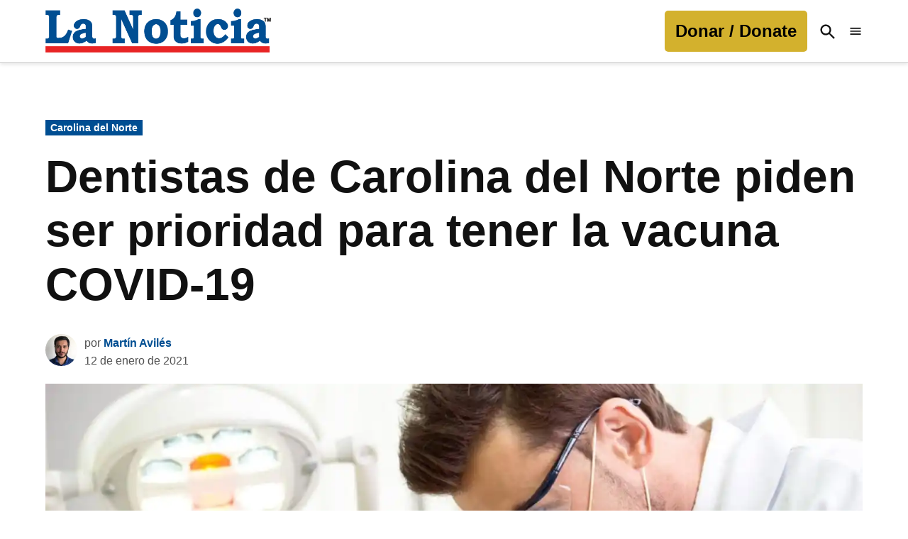

--- FILE ---
content_type: text/html; charset=UTF-8
request_url: https://lanoticia.com/noticias/usa/nc/dentistas-de-carolina-del-norte-piden-ser-prioridad-para-tener-la-vacuna-covid-19/
body_size: 47669
content:
<!doctype html>
<html lang="es">
<head>
	<meta charset="UTF-8" />
	<meta name="viewport" content="width=device-width, initial-scale=1" />
	<link rel="profile" href="https://gmpg.org/xfn/11" />
	<meta name='robots' content='index, follow, max-image-preview:large, max-snippet:-1, max-video-preview:-1' />
		<script async src="https://securepubads.g.doubleclick.net/tag/js/gpt.js" type="pmdelayedscript" data-cfasync="false" data-no-optimize="1" data-no-defer="1" data-no-minify="1"></script>
		<script type="pmdelayedscript" data-cfasync="false" data-no-optimize="1" data-no-defer="1" data-no-minify="1">
			window.googletag = window.googletag || { cmd: [] };
		</script>
		<link rel='preconnect' href='https://i0.wp.com' >
<!-- Etiqueta de Google (gtag.js) modo de consentimiento dataLayer añadido por Site Kit -->
<script id="google_gtagjs-js-consent-mode-data-layer" type="pmdelayedscript" data-cfasync="false" data-no-optimize="1" data-no-defer="1" data-no-minify="1">
window.dataLayer = window.dataLayer || [];function gtag(){dataLayer.push(arguments);}
gtag('consent', 'default', {"ad_personalization":"denied","ad_storage":"denied","ad_user_data":"denied","analytics_storage":"denied","functionality_storage":"denied","security_storage":"denied","personalization_storage":"denied","region":["AT","BE","BG","CH","CY","CZ","DE","DK","EE","ES","FI","FR","GB","GR","HR","HU","IE","IS","IT","LI","LT","LU","LV","MT","NL","NO","PL","PT","RO","SE","SI","SK"],"wait_for_update":500});
window._googlesitekitConsentCategoryMap = {"statistics":["analytics_storage"],"marketing":["ad_storage","ad_user_data","ad_personalization"],"functional":["functionality_storage","security_storage"],"preferences":["personalization_storage"]};
window._googlesitekitConsents = {"ad_personalization":"denied","ad_storage":"denied","ad_user_data":"denied","analytics_storage":"denied","functionality_storage":"denied","security_storage":"denied","personalization_storage":"denied","region":["AT","BE","BG","CH","CY","CZ","DE","DK","EE","ES","FI","FR","GB","GR","HR","HU","IE","IS","IT","LI","LT","LU","LV","MT","NL","NO","PL","PT","RO","SE","SI","SK"],"wait_for_update":500};
</script>
<!-- Fin de la etiqueta Google (gtag.js) modo de consentimiento dataLayer añadido por Site Kit -->

	<!-- This site is optimized with the Yoast SEO plugin v26.7 - https://yoast.com/wordpress/plugins/seo/ -->
	<title>Dentistas de Carolina del Norte piden ser prioridad para vacuna COVID-19</title><link rel="preload" href="https://i0.wp.com/lanoticia.com/wp-content/uploads/2021/06/logo.png?fit=601%2C117&amp;ssl=1" as="image" imagesrcset="https://i0.wp.com/lanoticia.com/wp-content/uploads/2021/06/logo.png?w=601&amp;ssl=1 601w, https://i0.wp.com/lanoticia.com/wp-content/uploads/2021/06/logo.png?resize=300%2C58&amp;ssl=1 300w, https://i0.wp.com/lanoticia.com/wp-content/uploads/2021/06/logo.png?resize=400%2C78&amp;ssl=1 400w, https://i0.wp.com/lanoticia.com/wp-content/uploads/2021/06/logo.png?resize=150%2C29&amp;ssl=1 150w, https://i0.wp.com/lanoticia.com/wp-content/uploads/2021/06/logo.png?fit=601%2C117&amp;ssl=1&amp;w=370 370w" imagesizes="(max-width: 601px) 100vw, 601px" fetchpriority="high"><link rel="preload" href="https://lanoticia.com/wp-content/uploads/2024/10/martin-aviles-jpeg-80x80.webp" as="image" imagesrcset="https://lanoticia.com/wp-content/uploads/2024/10/martin-aviles-jpeg-160x160.webp 2x" fetchpriority="high"><style id="perfmatters-used-css">.stick-to-top:last-child{position:sticky;top:1rem;}#page{overflow:initial !important;}.newspack_global_ad{max-width:100%;flex:1 1 auto;}.newspack_global_ad.fixed-height{padding:16px 0;box-sizing:content-box;}.newspack_global_ad.fixed-height>*{margin:0;}.ns-button-icon,.ns-button-label{color:#fff;box-sizing:border-box;}.ns-buttons{position:relative;}.ns-buttons-wrapper{display:flex;flex-wrap:wrap;}body a.ns-button{display:inline-flex;height:40px;line-height:40px;margin:0 10px 10px 0;padding:0;font-size:14px;overflow:hidden;text-decoration:none;border:none;--ns-button-color:#333;}.ns-button *{pointer-events:none;}.ns-button-block{display:inline-flex;align-items:center;background:#333;background:var(--ns-button-color);}.ns-button-wrapper{display:inline-flex;align-items:center;overflow:hidden;width:100%;}.ns-button:not(.ns-hover-swap):hover .ns-button-wrapper>span:not(.ns-inverse){box-shadow:inset 0 0 0 50px rgba(0,0,0,.1);}.ns-button-icon{height:40px;width:40px;min-width:40px;justify-content:center;}.ns-button-icon>*{height:50%;margin:0 auto;}.ns-button-icon path{fill:currentColor;}.ns-button-share-count{display:none;font-size:12px;align-items:center;}.ns-button.ns-share-count:hover svg,.ns-hide{display:none;}.ns-button.ns-share-count:hover .ns-button-share-count{display:flex;}.ns-button-label{height:100%;flex-grow:1;padding:0 15px 0 0;overflow:hidden;}.ns-button-label-wrapper{white-space:nowrap;overflow:hidden;text-overflow:ellipsis;}.ns-button.angellist,.ns-button.applemusic,.ns-button.codepen,.ns-button.digg,.ns-button.steam,.ns-button.threads,.ns-button.tiktok,.ns-button.twitter{--ns-button-color:#000;}.ns-button.facebook{--ns-button-color:#3b5998;}.ns-button.linkedin{--ns-button-color:#0077b5;}.ns-button.pinterest{--ns-button-color:#c92228;}.ns-button.reddit{--ns-button-color:#ff4500;}.ns-button.whatsapp{--ns-button-color:#25d366;}.ns-button.sms{--ns-button-color:#218aff;}.ns-button.email{--ns-button-color:#319324;}.ns-button.print{--ns-button-color:#d34836;}.ns-button.messenger{--ns-button-color:#0078ff;}.ns-button.telegram{--ns-button-color:#08c;}body .ns-button .ns-button-block.ns-inverse,body .ns-button:hover .ns-button-block.ns-inverse,body a.ns-button.ns-hover-swap .ns-button-block.ns-button-wrapper{background:0 0;color:var(--ns-button-color);}.ns-buttons.small .ns-button-share-count{font-size:10px;}.ns-buttons.large .ns-button-share-count{font-size:16px;}.ns-rounded{border-radius:5px;}.ns-rounded .ns-button-label{border-radius:0 5px 5px 0;}.ns-total-share-count{font-size:15px;line-height:normal;text-align:center;display:inline-table;height:40px;width:40px;margin:0 0 10px;}.ns-inline,.ns-inline-cta{margin-bottom:10px;}.ns-total-share-count-wrapper{display:table-cell;vertical-align:middle;}.ns-total-share-count-amount{font-weight:700;}.ns-total-share-count-text{font-size:8px;line-height:11px;}.ns-columns .ns-total-share-count{position:absolute;right:0;margin:0 !important;}.ns-columns.ns-has-total-share-count-before .ns-total-share-count{right:unset;left:0;}.ns-buttons.small .ns-total-share-count{height:30px;width:30px;font-size:13px;}.ns-buttons.small .ns-total-share-count-text{font-size:7px;line-height:10px;}.ns-buttons.large .ns-total-share-count{height:50px;width:50px;font-size:19px;}.ns-buttons.large .ns-total-share-count-text{font-size:9px;line-height:12px;}.ns-inline-cta{font-size:20px;}@media print{.ns-no-print,.ns-no-print *{display:none !important;}}body .lity-container{width:100%;max-width:964px;}body div.__youtube_prefs__.__youtube_prefs_gdpr__{background-color:#000;background-image:-webkit-linear-gradient(top,#000,#444);background-image:linear-gradient(to bottom,#000,#444);padding:25px;height:auto;text-align:left;}body div.__youtube_prefs__.__youtube_prefs_gdpr__ *{color:#e3e3e3 !important;}body div.__youtube_prefs__.__youtube_prefs_gdpr__ a{text-decoration:underline;}body div.__youtube_prefs__.__youtube_prefs_gdpr__ button.__youtube_prefs_gdpr__,body div.__youtube_prefs__.__youtube_prefs_gdpr__ button.__youtube_prefs_gdpr__:hover{display:inline-block;padding:5px 10px;background:#e62117 !important;color:#fff !important;text-decoration:none !important;border-radius:3px;font-weight:normal;border-width:0;box-sizing:border-box;}body div.__youtube_prefs__.__youtube_prefs_gdpr__ button.__youtube_prefs_gdpr__ img{width:20px !important;height:auto !important;vertical-align:middle !important;padding:0 6px 3px 0;display:inline-block;background:transparent;-webkit-box-shadow:none;box-shadow:none;margin-left:8px;}body .epyt-gallery-img-gdpr{background-color:#000;background-image:-webkit-linear-gradient(top,#000,#444);background-image:linear-gradient(to bottom,#000,#444);}</style>
	<meta name="description" content="Dentistas de Carolina del Norte no quieren esperar tanto tiempo para recibir la vacuna COVID-19 debido a los riesgos a los que se exponen." />
	<link rel="canonical" href="https://lanoticia.com/noticias/usa/nc/dentistas-de-carolina-del-norte-piden-ser-prioridad-para-tener-la-vacuna-covid-19/" />
	<meta property="og:locale" content="es_ES" />
	<meta property="og:type" content="article" />
	<meta property="og:title" content="Dentistas de Carolina del Norte piden ser prioridad para vacuna COVID-19" />
	<meta property="og:description" content="Dentistas de Carolina del Norte no quieren esperar tanto tiempo para recibir la vacuna COVID-19 debido a los riesgos a los que se exponen." />
	<meta property="og:url" content="https://lanoticia.com/noticias/usa/nc/dentistas-de-carolina-del-norte-piden-ser-prioridad-para-tener-la-vacuna-covid-19/" />
	<meta property="og:site_name" content="La Noticia" />
	<meta property="article:publisher" content="https://www.facebook.com/laNoticia/" />
	<meta property="article:published_time" content="2021-01-12T14:54:23+00:00" />
	<meta property="article:modified_time" content="2021-01-12T16:08:08+00:00" />
	<meta property="og:image" content="https://i0.wp.com/lanoticia.com/wp-content/uploads/2021/01/dentistas-carolina-del-norte.jpg?fit=1400%2C820&ssl=1" />
	<meta property="og:image:width" content="1400" />
	<meta property="og:image:height" content="820" />
	<meta property="og:image:type" content="image/jpeg" />
	<meta name="author" content="Martín Avilés" />
	<meta name="twitter:card" content="summary_large_image" />
	<meta name="twitter:creator" content="@lanoticia" />
	<meta name="twitter:site" content="@lanoticia" />
	<meta name="twitter:label1" content="Escrito por" />
	<meta name="twitter:data1" content="Martín Avilés" />
	<meta name="twitter:label2" content="Tiempo de lectura" />
	<meta name="twitter:data2" content="2 minutos" />
	<meta name="twitter:label3" content="Written by" />
	<meta name="twitter:data3" content="Martín Avilés" />
	<script type="application/ld+json" class="yoast-schema-graph">{"@context":"https://schema.org","@graph":[{"@type":"NewsArticle","@id":"https://lanoticia.com/noticias/usa/nc/dentistas-de-carolina-del-norte-piden-ser-prioridad-para-tener-la-vacuna-covid-19/#article","isPartOf":{"@id":"https://lanoticia.com/noticias/usa/nc/dentistas-de-carolina-del-norte-piden-ser-prioridad-para-tener-la-vacuna-covid-19/"},"author":[{"@id":"https://lanoticia.com/#/schema/person/a1316d2de6c213e82a677a53fa58cef5"}],"headline":"Dentistas de Carolina del Norte piden ser prioridad para tener la vacuna COVID-19","datePublished":"2021-01-12T14:54:23+00:00","dateModified":"2021-01-12T16:08:08+00:00","mainEntityOfPage":{"@id":"https://lanoticia.com/noticias/usa/nc/dentistas-de-carolina-del-norte-piden-ser-prioridad-para-tener-la-vacuna-covid-19/"},"wordCount":334,"commentCount":0,"publisher":{"@id":"https://lanoticia.com/#organization"},"image":{"@id":"https://lanoticia.com/noticias/usa/nc/dentistas-de-carolina-del-norte-piden-ser-prioridad-para-tener-la-vacuna-covid-19/#primaryimage"},"thumbnailUrl":"https://i0.wp.com/lanoticia.com/wp-content/uploads/2021/01/dentistas-carolina-del-norte.jpg?fit=1400%2C820&ssl=1","keywords":["Coronavirus","COVID-19","dentistas","Pandemia"],"articleSection":["Asheville","Carolina del Norte"],"inLanguage":"es","copyrightYear":"2021","copyrightHolder":{"@id":"https://lanoticia.com/#organization"}},{"@type":"WebPage","@id":"https://lanoticia.com/noticias/usa/nc/dentistas-de-carolina-del-norte-piden-ser-prioridad-para-tener-la-vacuna-covid-19/","url":"https://lanoticia.com/noticias/usa/nc/dentistas-de-carolina-del-norte-piden-ser-prioridad-para-tener-la-vacuna-covid-19/","name":"Dentistas de Carolina del Norte piden ser prioridad para vacuna COVID-19","isPartOf":{"@id":"https://lanoticia.com/#website"},"primaryImageOfPage":{"@id":"https://lanoticia.com/noticias/usa/nc/dentistas-de-carolina-del-norte-piden-ser-prioridad-para-tener-la-vacuna-covid-19/#primaryimage"},"image":{"@id":"https://lanoticia.com/noticias/usa/nc/dentistas-de-carolina-del-norte-piden-ser-prioridad-para-tener-la-vacuna-covid-19/#primaryimage"},"thumbnailUrl":"https://i0.wp.com/lanoticia.com/wp-content/uploads/2021/01/dentistas-carolina-del-norte.jpg?fit=1400%2C820&ssl=1","datePublished":"2021-01-12T14:54:23+00:00","dateModified":"2021-01-12T16:08:08+00:00","description":"Dentistas de Carolina del Norte no quieren esperar tanto tiempo para recibir la vacuna COVID-19 debido a los riesgos a los que se exponen.","breadcrumb":{"@id":"https://lanoticia.com/noticias/usa/nc/dentistas-de-carolina-del-norte-piden-ser-prioridad-para-tener-la-vacuna-covid-19/#breadcrumb"},"inLanguage":"es","potentialAction":[{"@type":"ReadAction","target":["https://lanoticia.com/noticias/usa/nc/dentistas-de-carolina-del-norte-piden-ser-prioridad-para-tener-la-vacuna-covid-19/"]}]},{"@type":"ImageObject","inLanguage":"es","@id":"https://lanoticia.com/noticias/usa/nc/dentistas-de-carolina-del-norte-piden-ser-prioridad-para-tener-la-vacuna-covid-19/#primaryimage","url":"https://i0.wp.com/lanoticia.com/wp-content/uploads/2021/01/dentistas-carolina-del-norte.jpg?fit=1400%2C820&ssl=1","contentUrl":"https://i0.wp.com/lanoticia.com/wp-content/uploads/2021/01/dentistas-carolina-del-norte.jpg?fit=1400%2C820&ssl=1","width":1400,"height":820,"caption":"(Foto: Archivo)"},{"@type":"BreadcrumbList","@id":"https://lanoticia.com/noticias/usa/nc/dentistas-de-carolina-del-norte-piden-ser-prioridad-para-tener-la-vacuna-covid-19/#breadcrumb","itemListElement":[{"@type":"ListItem","position":1,"name":"Portada","item":"https://lanoticia.com/"},{"@type":"ListItem","position":2,"name":"Noticias","item":"https://lanoticia.com/news/"},{"@type":"ListItem","position":3,"name":"Dentistas de Carolina del Norte piden ser prioridad para tener la vacuna COVID-19"}]},{"@type":"WebSite","@id":"https://lanoticia.com/#website","url":"https://lanoticia.com/","name":"La Noticia","description":"","publisher":{"@id":"https://lanoticia.com/#organization"},"potentialAction":[{"@type":"SearchAction","target":{"@type":"EntryPoint","urlTemplate":"https://lanoticia.com/?s={search_term_string}"},"query-input":{"@type":"PropertyValueSpecification","valueRequired":true,"valueName":"search_term_string"}}],"inLanguage":"es"},{"@type":"Organization","@id":"https://lanoticia.com/#organization","name":"La Noticia Inc.","url":"https://lanoticia.com/","logo":{"@type":"ImageObject","inLanguage":"es","@id":"https://lanoticia.com/#/schema/logo/image/","url":"https://i0.wp.com/lanoticia.com/wp-content/uploads/2024/09/cropped-ln-logosquare.png?fit=512%2C512&ssl=1","contentUrl":"https://i0.wp.com/lanoticia.com/wp-content/uploads/2024/09/cropped-ln-logosquare.png?fit=512%2C512&ssl=1","width":512,"height":512,"caption":"La Noticia Inc."},"image":{"@id":"https://lanoticia.com/#/schema/logo/image/"},"sameAs":["https://www.facebook.com/laNoticia/","https://x.com/lanoticia","https://www.instagram.com/lanoticia/","https://www.linkedin.com/company/lanoticia/","https://www.pinterest.com/LaNoticiacom/","https://www.youtube.com/user/lanoticia"]},{"@type":"Person","@id":"https://lanoticia.com/#/schema/person/a1316d2de6c213e82a677a53fa58cef5","name":"Martín Avilés","image":{"@type":"ImageObject","inLanguage":"es","@id":"https://lanoticia.com/#/schema/person/image/975b0d466172be36a51c24a95baa3fde","url":"https://lanoticia.com/wp-content/uploads/2024/10/martin-aviles-jpeg-96x96.webp","contentUrl":"https://lanoticia.com/wp-content/uploads/2024/10/martin-aviles-jpeg-96x96.webp","caption":"Martín Avilés"},"url":"https://lanoticia.com/author/maviles/"}]}</script>
	<!-- / Yoast SEO plugin. -->


<link rel='dns-prefetch' href='//cdn.parsely.com' />
<link rel='dns-prefetch' href='//www.googletagmanager.com' />
<link rel='dns-prefetch' href='//stats.wp.com' />
<link rel='dns-prefetch' href='//use.fontawesome.com' />
<link rel='dns-prefetch' href='//fundingchoicesmessages.google.com' />
<link rel='preconnect' href='//i0.wp.com' />
<link rel='preconnect' href='//c0.wp.com' />
<link rel="alternate" type="application/rss+xml" title="La Noticia &raquo; Feed" href="https://lanoticia.com/feed/" />
<link rel="alternate" title="oEmbed (JSON)" type="application/json+oembed" href="https://lanoticia.com/wp-json/oembed/1.0/embed?url=https%3A%2F%2Flanoticia.com%2Fnoticias%2Fusa%2Fnc%2Fdentistas-de-carolina-del-norte-piden-ser-prioridad-para-tener-la-vacuna-covid-19%2F" />
<link rel="alternate" title="oEmbed (XML)" type="text/xml+oembed" href="https://lanoticia.com/wp-json/oembed/1.0/embed?url=https%3A%2F%2Flanoticia.com%2Fnoticias%2Fusa%2Fnc%2Fdentistas-de-carolina-del-norte-piden-ser-prioridad-para-tener-la-vacuna-covid-19%2F&#038;format=xml" />
<style id='wp-img-auto-sizes-contain-inline-css'>img:is([sizes=auto i],[sizes^="auto," i]){contain-intrinsic-size:3000px 1500px}</style>
<link rel='stylesheet' id='wp-block-library-css' href='https://c0.wp.com/c/6.9/wp-includes/css/dist/block-library/style.min.css' media='all' />
<style id='wp-block-button-inline-css'>.wp-block-button__link{align-content:center;box-sizing:border-box;cursor:pointer;display:inline-block;height:100%;text-align:center;word-break:break-word}.wp-block-button__link.aligncenter{text-align:center}.wp-block-button__link.alignright{text-align:right}:where(.wp-block-button__link){border-radius:9999px;box-shadow:none;padding:calc(.667em + 2px) calc(1.333em + 2px);text-decoration:none}.wp-block-button[style*=text-decoration] .wp-block-button__link{text-decoration:inherit}.wp-block-buttons>.wp-block-button.has-custom-width{max-width:none}.wp-block-buttons>.wp-block-button.has-custom-width .wp-block-button__link{width:100%}.wp-block-buttons>.wp-block-button.has-custom-font-size .wp-block-button__link{font-size:inherit}.wp-block-buttons>.wp-block-button.wp-block-button__width-25{width:calc(25% - var(--wp--style--block-gap,.5em)*.75)}.wp-block-buttons>.wp-block-button.wp-block-button__width-50{width:calc(50% - var(--wp--style--block-gap,.5em)*.5)}.wp-block-buttons>.wp-block-button.wp-block-button__width-75{width:calc(75% - var(--wp--style--block-gap,.5em)*.25)}.wp-block-buttons>.wp-block-button.wp-block-button__width-100{flex-basis:100%;width:100%}.wp-block-buttons.is-vertical>.wp-block-button.wp-block-button__width-25{width:25%}.wp-block-buttons.is-vertical>.wp-block-button.wp-block-button__width-50{width:50%}.wp-block-buttons.is-vertical>.wp-block-button.wp-block-button__width-75{width:75%}.wp-block-button.is-style-squared,.wp-block-button__link.wp-block-button.is-style-squared{border-radius:0}.wp-block-button.no-border-radius,.wp-block-button__link.no-border-radius{border-radius:0!important}:root :where(.wp-block-button .wp-block-button__link.is-style-outline),:root :where(.wp-block-button.is-style-outline>.wp-block-button__link){border:2px solid;padding:.667em 1.333em}:root :where(.wp-block-button .wp-block-button__link.is-style-outline:not(.has-text-color)),:root :where(.wp-block-button.is-style-outline>.wp-block-button__link:not(.has-text-color)){color:currentColor}:root :where(.wp-block-button .wp-block-button__link.is-style-outline:not(.has-background)),:root :where(.wp-block-button.is-style-outline>.wp-block-button__link:not(.has-background)){background-color:initial;background-image:none}</style>
<style id='wp-block-buttons-inline-css'>.wp-block-buttons{box-sizing:border-box}.wp-block-buttons.is-vertical{flex-direction:column}.wp-block-buttons.is-vertical>.wp-block-button:last-child{margin-bottom:0}.wp-block-buttons>.wp-block-button{display:inline-block;margin:0}.wp-block-buttons.is-content-justification-left{justify-content:flex-start}.wp-block-buttons.is-content-justification-left.is-vertical{align-items:flex-start}.wp-block-buttons.is-content-justification-center{justify-content:center}.wp-block-buttons.is-content-justification-center.is-vertical{align-items:center}.wp-block-buttons.is-content-justification-right{justify-content:flex-end}.wp-block-buttons.is-content-justification-right.is-vertical{align-items:flex-end}.wp-block-buttons.is-content-justification-space-between{justify-content:space-between}.wp-block-buttons.aligncenter{text-align:center}.wp-block-buttons:not(.is-content-justification-space-between,.is-content-justification-right,.is-content-justification-left,.is-content-justification-center) .wp-block-button.aligncenter{margin-left:auto;margin-right:auto;width:100%}.wp-block-buttons[style*=text-decoration] .wp-block-button,.wp-block-buttons[style*=text-decoration] .wp-block-button__link{text-decoration:inherit}.wp-block-buttons.has-custom-font-size .wp-block-button__link{font-size:inherit}.wp-block-buttons .wp-block-button__link{width:100%}.wp-block-button.aligncenter{text-align:center}</style>
<style id='wp-block-paragraph-inline-css'>.is-small-text{font-size:.875em}.is-regular-text{font-size:1em}.is-large-text{font-size:2.25em}.is-larger-text{font-size:3em}.has-drop-cap:not(:focus):first-letter{float:left;font-size:8.4em;font-style:normal;font-weight:100;line-height:.68;margin:.05em .1em 0 0;text-transform:uppercase}body.rtl .has-drop-cap:not(:focus):first-letter{float:none;margin-left:.1em}p.has-drop-cap.has-background{overflow:hidden}:root :where(p.has-background){padding:1.25em 2.375em}:where(p.has-text-color:not(.has-link-color)) a{color:inherit}p.has-text-align-left[style*="writing-mode:vertical-lr"],p.has-text-align-right[style*="writing-mode:vertical-rl"]{rotate:180deg}</style>
<style id='global-styles-inline-css'>:root{--wp--preset--aspect-ratio--square: 1;--wp--preset--aspect-ratio--4-3: 4/3;--wp--preset--aspect-ratio--3-4: 3/4;--wp--preset--aspect-ratio--3-2: 3/2;--wp--preset--aspect-ratio--2-3: 2/3;--wp--preset--aspect-ratio--16-9: 16/9;--wp--preset--aspect-ratio--9-16: 9/16;--wp--preset--color--black: #000000;--wp--preset--color--cyan-bluish-gray: #abb8c3;--wp--preset--color--white: #FFFFFF;--wp--preset--color--pale-pink: #f78da7;--wp--preset--color--vivid-red: #cf2e2e;--wp--preset--color--luminous-vivid-orange: #ff6900;--wp--preset--color--luminous-vivid-amber: #fcb900;--wp--preset--color--light-green-cyan: #7bdcb5;--wp--preset--color--vivid-green-cyan: #00d084;--wp--preset--color--pale-cyan-blue: #8ed1fc;--wp--preset--color--vivid-cyan-blue: #0693e3;--wp--preset--color--vivid-purple: #9b51e0;--wp--preset--color--primary: #004e92;--wp--preset--color--primary-variation: #00266a;--wp--preset--color--secondary: #d3b12c;--wp--preset--color--secondary-variation: #ab8904;--wp--preset--color--dark-gray: #111111;--wp--preset--color--medium-gray: #767676;--wp--preset--color--light-gray: #EEEEEE;--wp--preset--gradient--vivid-cyan-blue-to-vivid-purple: linear-gradient(135deg,rgb(6,147,227) 0%,rgb(155,81,224) 100%);--wp--preset--gradient--light-green-cyan-to-vivid-green-cyan: linear-gradient(135deg,rgb(122,220,180) 0%,rgb(0,208,130) 100%);--wp--preset--gradient--luminous-vivid-amber-to-luminous-vivid-orange: linear-gradient(135deg,rgb(252,185,0) 0%,rgb(255,105,0) 100%);--wp--preset--gradient--luminous-vivid-orange-to-vivid-red: linear-gradient(135deg,rgb(255,105,0) 0%,rgb(207,46,46) 100%);--wp--preset--gradient--very-light-gray-to-cyan-bluish-gray: linear-gradient(135deg,rgb(238,238,238) 0%,rgb(169,184,195) 100%);--wp--preset--gradient--cool-to-warm-spectrum: linear-gradient(135deg,rgb(74,234,220) 0%,rgb(151,120,209) 20%,rgb(207,42,186) 40%,rgb(238,44,130) 60%,rgb(251,105,98) 80%,rgb(254,248,76) 100%);--wp--preset--gradient--blush-light-purple: linear-gradient(135deg,rgb(255,206,236) 0%,rgb(152,150,240) 100%);--wp--preset--gradient--blush-bordeaux: linear-gradient(135deg,rgb(254,205,165) 0%,rgb(254,45,45) 50%,rgb(107,0,62) 100%);--wp--preset--gradient--luminous-dusk: linear-gradient(135deg,rgb(255,203,112) 0%,rgb(199,81,192) 50%,rgb(65,88,208) 100%);--wp--preset--gradient--pale-ocean: linear-gradient(135deg,rgb(255,245,203) 0%,rgb(182,227,212) 50%,rgb(51,167,181) 100%);--wp--preset--gradient--electric-grass: linear-gradient(135deg,rgb(202,248,128) 0%,rgb(113,206,126) 100%);--wp--preset--gradient--midnight: linear-gradient(135deg,rgb(2,3,129) 0%,rgb(40,116,252) 100%);--wp--preset--gradient--grad-1: linear-gradient( 135deg,rgb( 0,78,146) 0%,rgb( 0,38,106) 100% );--wp--preset--gradient--grad-2: linear-gradient( 135deg,rgb( 211,177,44) 0%,rgb( 171,137,4) 100% );--wp--preset--gradient--grad-3: linear-gradient( 135deg,rgb( 17,17,17 ) 0%,rgb( 85,85,85 ) 100% );--wp--preset--gradient--grad-4: linear-gradient( 135deg,rgb( 68,68,68 ) 0%,rgb( 136,136,136 ) 100% );--wp--preset--gradient--grad-5: linear-gradient( 135deg,rgb( 119,119,119 ) 0%,rgb( 221,221,221 ) 100% );--wp--preset--gradient--grad-6: linear-gradient( 135deg,rgb( 221,221,221 ) 0%,rgb( 255,255,255 ) 100% );--wp--preset--font-size--small: 16px;--wp--preset--font-size--medium: 20px;--wp--preset--font-size--large: 36px;--wp--preset--font-size--x-large: 42px;--wp--preset--font-size--normal: 20px;--wp--preset--font-size--huge: 44px;--wp--preset--spacing--20: 0.44rem;--wp--preset--spacing--30: 0.67rem;--wp--preset--spacing--40: 1rem;--wp--preset--spacing--50: 1.5rem;--wp--preset--spacing--60: 2.25rem;--wp--preset--spacing--70: 3.38rem;--wp--preset--spacing--80: 5.06rem;--wp--preset--shadow--natural: 6px 6px 9px rgba(0,0,0,0.2);--wp--preset--shadow--deep: 12px 12px 50px rgba(0,0,0,0.4);--wp--preset--shadow--sharp: 6px 6px 0px rgba(0,0,0,0.2);--wp--preset--shadow--outlined: 6px 6px 0px -3px rgb(255,255,255),6px 6px rgb(0,0,0);--wp--preset--shadow--crisp: 6px 6px 0px rgb(0,0,0);}:where(.is-layout-flex){gap: 0.5em;}:where(.is-layout-grid){gap: 0.5em;}body .is-layout-flex{display: flex;}.is-layout-flex{flex-wrap: wrap;align-items: center;}.is-layout-flex > :is(*,div){margin: 0;}body .is-layout-grid{display: grid;}.is-layout-grid > :is(*,div){margin: 0;}:where(.wp-block-columns.is-layout-flex){gap: 2em;}:where(.wp-block-columns.is-layout-grid){gap: 2em;}:where(.wp-block-post-template.is-layout-flex){gap: 1.25em;}:where(.wp-block-post-template.is-layout-grid){gap: 1.25em;}.has-black-color{color: var(--wp--preset--color--black) !important;}.has-cyan-bluish-gray-color{color: var(--wp--preset--color--cyan-bluish-gray) !important;}.has-white-color{color: var(--wp--preset--color--white) !important;}.has-pale-pink-color{color: var(--wp--preset--color--pale-pink) !important;}.has-vivid-red-color{color: var(--wp--preset--color--vivid-red) !important;}.has-luminous-vivid-orange-color{color: var(--wp--preset--color--luminous-vivid-orange) !important;}.has-luminous-vivid-amber-color{color: var(--wp--preset--color--luminous-vivid-amber) !important;}.has-light-green-cyan-color{color: var(--wp--preset--color--light-green-cyan) !important;}.has-vivid-green-cyan-color{color: var(--wp--preset--color--vivid-green-cyan) !important;}.has-pale-cyan-blue-color{color: var(--wp--preset--color--pale-cyan-blue) !important;}.has-vivid-cyan-blue-color{color: var(--wp--preset--color--vivid-cyan-blue) !important;}.has-vivid-purple-color{color: var(--wp--preset--color--vivid-purple) !important;}.has-black-background-color{background-color: var(--wp--preset--color--black) !important;}.has-cyan-bluish-gray-background-color{background-color: var(--wp--preset--color--cyan-bluish-gray) !important;}.has-white-background-color{background-color: var(--wp--preset--color--white) !important;}.has-pale-pink-background-color{background-color: var(--wp--preset--color--pale-pink) !important;}.has-vivid-red-background-color{background-color: var(--wp--preset--color--vivid-red) !important;}.has-luminous-vivid-orange-background-color{background-color: var(--wp--preset--color--luminous-vivid-orange) !important;}.has-luminous-vivid-amber-background-color{background-color: var(--wp--preset--color--luminous-vivid-amber) !important;}.has-light-green-cyan-background-color{background-color: var(--wp--preset--color--light-green-cyan) !important;}.has-vivid-green-cyan-background-color{background-color: var(--wp--preset--color--vivid-green-cyan) !important;}.has-pale-cyan-blue-background-color{background-color: var(--wp--preset--color--pale-cyan-blue) !important;}.has-vivid-cyan-blue-background-color{background-color: var(--wp--preset--color--vivid-cyan-blue) !important;}.has-vivid-purple-background-color{background-color: var(--wp--preset--color--vivid-purple) !important;}.has-black-border-color{border-color: var(--wp--preset--color--black) !important;}.has-cyan-bluish-gray-border-color{border-color: var(--wp--preset--color--cyan-bluish-gray) !important;}.has-white-border-color{border-color: var(--wp--preset--color--white) !important;}.has-pale-pink-border-color{border-color: var(--wp--preset--color--pale-pink) !important;}.has-vivid-red-border-color{border-color: var(--wp--preset--color--vivid-red) !important;}.has-luminous-vivid-orange-border-color{border-color: var(--wp--preset--color--luminous-vivid-orange) !important;}.has-luminous-vivid-amber-border-color{border-color: var(--wp--preset--color--luminous-vivid-amber) !important;}.has-light-green-cyan-border-color{border-color: var(--wp--preset--color--light-green-cyan) !important;}.has-vivid-green-cyan-border-color{border-color: var(--wp--preset--color--vivid-green-cyan) !important;}.has-pale-cyan-blue-border-color{border-color: var(--wp--preset--color--pale-cyan-blue) !important;}.has-vivid-cyan-blue-border-color{border-color: var(--wp--preset--color--vivid-cyan-blue) !important;}.has-vivid-purple-border-color{border-color: var(--wp--preset--color--vivid-purple) !important;}.has-vivid-cyan-blue-to-vivid-purple-gradient-background{background: var(--wp--preset--gradient--vivid-cyan-blue-to-vivid-purple) !important;}.has-light-green-cyan-to-vivid-green-cyan-gradient-background{background: var(--wp--preset--gradient--light-green-cyan-to-vivid-green-cyan) !important;}.has-luminous-vivid-amber-to-luminous-vivid-orange-gradient-background{background: var(--wp--preset--gradient--luminous-vivid-amber-to-luminous-vivid-orange) !important;}.has-luminous-vivid-orange-to-vivid-red-gradient-background{background: var(--wp--preset--gradient--luminous-vivid-orange-to-vivid-red) !important;}.has-very-light-gray-to-cyan-bluish-gray-gradient-background{background: var(--wp--preset--gradient--very-light-gray-to-cyan-bluish-gray) !important;}.has-cool-to-warm-spectrum-gradient-background{background: var(--wp--preset--gradient--cool-to-warm-spectrum) !important;}.has-blush-light-purple-gradient-background{background: var(--wp--preset--gradient--blush-light-purple) !important;}.has-blush-bordeaux-gradient-background{background: var(--wp--preset--gradient--blush-bordeaux) !important;}.has-luminous-dusk-gradient-background{background: var(--wp--preset--gradient--luminous-dusk) !important;}.has-pale-ocean-gradient-background{background: var(--wp--preset--gradient--pale-ocean) !important;}.has-electric-grass-gradient-background{background: var(--wp--preset--gradient--electric-grass) !important;}.has-midnight-gradient-background{background: var(--wp--preset--gradient--midnight) !important;}.has-small-font-size{font-size: var(--wp--preset--font-size--small) !important;}.has-medium-font-size{font-size: var(--wp--preset--font-size--medium) !important;}.has-large-font-size{font-size: var(--wp--preset--font-size--large) !important;}.has-x-large-font-size{font-size: var(--wp--preset--font-size--x-large) !important;}</style>
<style id='core-block-supports-inline-css'>.wp-container-core-buttons-is-layout-16018d1d{justify-content:center;}</style>

<style id='classic-theme-styles-inline-css'>.wp-block-button__link{color:#fff;background-color:#32373c;border-radius:9999px;box-shadow:none;text-decoration:none;padding:calc(.667em + 2px) calc(1.333em + 2px);font-size:1.125em}.wp-block-file__button{background:#32373c;color:#fff;text-decoration:none}</style>
<style id='font-awesome-svg-styles-default-inline-css'>.svg-inline--fa{display: inline-block;height: 1em;overflow: visible;vertical-align: -.125em;}</style>
<link rel="stylesheet" id="font-awesome-svg-styles-css" media="all" data-pmdelayedstyle="https://lanoticia.com/wp-content/uploads/font-awesome/v6.3.0/css/svg-with-js.css">
<style id='font-awesome-svg-styles-inline-css'>.wp-block-font-awesome-icon svg::before,.wp-rich-text-font-awesome-icon svg::before{content: unset;}</style>
<link rel="stylesheet" id="newspack-ads-frontend-css" media="all" data-pmdelayedstyle="https://lanoticia.com/wp-content/plugins/newspack-ads/includes/../dist/frontend.css?ver=1719863631">
<link rel='stylesheet' id='newspack-blocks-block-styles-stylesheet-css' href='https://lanoticia.com/wp-content/plugins/newspack-blocks/dist/block_styles.css?ver=3.3.0' media='all' />
<link rel='stylesheet' id='newspack-reader-auth-css' href='https://lanoticia.com/wp-content/plugins/newspack-plugin/dist/reader-auth.css?ver=4.4.0' media='all' />
<link rel='stylesheet' id='newspack-popups-view-css' href='https://lanoticia.com/wp-content/plugins/newspack-popups/includes/../dist/view.css?ver=1719844655' media='all' />
<link rel="stylesheet" id="novashare-css-css" media="all" data-pmdelayedstyle="https://lanoticia.com/wp-content/plugins/novashare/css/style.min.css?ver=1.6.4">
<link rel="stylesheet" id="newspack-style-css" href="https://lanoticia.com/wp-content/cache/perfmatters/lanoticia.com/minify/e40e07e68d16.style.min.css?ver=1.89.0" media="all">
<link rel="stylesheet" id="newspack-print-style-css" href="https://lanoticia.com/wp-content/cache/perfmatters/lanoticia.com/minify/a01a0bab2c95.print.min.css?ver=1.89.0" media="print">
<link rel="stylesheet" id="font-awesome-official-css" media="all" integrity="sha384-nYX0jQk7JxCp1jdj3j2QdJbEJaTvTlhexnpMjwIkYQLdk9ZE3/g8CBw87XP2N0pR" crossorigin="anonymous" data-pmdelayedstyle="https://use.fontawesome.com/releases/v6.3.0/css/all.css">
<link rel="stylesheet" id="__EPYT__style-css" media="all" data-pmdelayedstyle="https://lanoticia.com/wp-content/plugins/youtube-embed-plus/styles/ytprefs.min.css?ver=14.2.4">
<style id='__EPYT__style-inline-css'>.epyt-gallery-thumb{width: 33.333%;}</style>
<link rel="stylesheet" id="font-awesome-official-v4shim-css" media="all" integrity="sha384-SQz6YOYE9rzJdPMcxCxNEmEuaYeT0ayZY/ZxArYWtTnvBwcfHI6rCwtgsOonZ+08" crossorigin="anonymous" data-pmdelayedstyle="https://use.fontawesome.com/releases/v6.3.0/css/v4-shims.css">
<script defer data-cfasync="false" src="https://c0.wp.com/c/6.9/wp-includes/js/jquery/jquery.min.js" id="jquery-js"></script>

<!-- Fragmento de código de la etiqueta de Google (gtag.js) añadida por Site Kit -->
<!-- Fragmento de código de Google Analytics añadido por Site Kit -->
<!-- Fragmento de código de Google Ads añadido por Site Kit -->
<script src="https://www.googletagmanager.com/gtag/js?id=G-4D7GR8KLNM" id="google_gtagjs-js" async type="pmdelayedscript" data-cfasync="false" data-no-optimize="1" data-no-defer="1" data-no-minify="1"></script>
<script id="google_gtagjs-js-after" type="pmdelayedscript" data-cfasync="false" data-no-optimize="1" data-no-defer="1" data-no-minify="1">
window.dataLayer = window.dataLayer || [];function gtag(){dataLayer.push(arguments);}
gtag("set","linker",{"domains":["lanoticia.com"]});
gtag("js", new Date());
gtag("set", "developer_id.dZTNiMT", true);
gtag("config", "G-4D7GR8KLNM", {"logged_in":"no","author":"Mart\u00edn Avil\u00e9s","categories":"Asheville, Carolina del Norte","is_reader":"no","googlesitekit_post_type":"post"});
gtag("config", "AW-1066417367");
//# sourceURL=google_gtagjs-js-after
</script>
<script id="__ytprefs__-js-extra" type="pmdelayedscript" data-cfasync="false" data-no-optimize="1" data-no-defer="1" data-no-minify="1">
var _EPYT_ = {"ajaxurl":"https://lanoticia.com/wp-admin/admin-ajax.php","security":"f2c2ad3a51","gallery_scrolloffset":"20","eppathtoscripts":"https://lanoticia.com/wp-content/plugins/youtube-embed-plus/scripts/","eppath":"https://lanoticia.com/wp-content/plugins/youtube-embed-plus/","epresponsiveselector":"[\"iframe.__youtube_prefs__\",\"iframe[src*='youtube.com']\",\"iframe[src*='youtube-nocookie.com']\",\"iframe[data-ep-src*='youtube.com']\",\"iframe[data-ep-src*='youtube-nocookie.com']\",\"iframe[data-ep-gallerysrc*='youtube.com']\"]","epdovol":"1","version":"14.2.4","evselector":"iframe.__youtube_prefs__[src], iframe[src*=\"youtube.com/embed/\"], iframe[src*=\"youtube-nocookie.com/embed/\"]","ajax_compat":"","maxres_facade":"eager","ytapi_load":"light","pause_others":"","stopMobileBuffer":"1","facade_mode":"1","not_live_on_channel":""};
//# sourceURL=__ytprefs__-js-extra
</script>
<script defer src="https://lanoticia.com/wp-content/plugins/youtube-embed-plus/scripts/ytprefs.min.js?ver=14.2.4" id="__ytprefs__-js" type="pmdelayedscript" data-cfasync="false" data-no-optimize="1" data-no-defer="1" data-no-minify="1"></script>
<link rel="https://api.w.org/" href="https://lanoticia.com/wp-json/" /><link rel="alternate" title="JSON" type="application/json" href="https://lanoticia.com/wp-json/wp/v2/posts/100523" /><link rel="EditURI" type="application/rsd+xml" title="RSD" href="https://lanoticia.com/xmlrpc.php?rsd" />
<link rel='shortlink' href='https://lanoticia.com/?p=100523' />
		<!-- Custom Logo: hide header text -->
		<style id="custom-logo-css">.site-title{position: absolute;clip-path: inset(50%);}</style>
		<meta name="generator" content="Site Kit by Google 1.170.0" />  <script src="https://cdn.onesignal.com/sdks/web/v16/OneSignalSDK.page.js" defer type="pmdelayedscript" data-cfasync="false" data-no-optimize="1" data-no-defer="1" data-no-minify="1"></script>
  <script type="pmdelayedscript" data-cfasync="false" data-no-optimize="1" data-no-defer="1" data-no-minify="1">
          window.OneSignalDeferred = window.OneSignalDeferred || [];
          OneSignalDeferred.push(async function(OneSignal) {
            await OneSignal.init({
              appId: "3b966827-d47b-49af-86ec-e625e40ca470",
              serviceWorkerOverrideForTypical: true,
              path: "https://lanoticia.com/wp-content/plugins/onesignal-free-web-push-notifications/sdk_files/",
              serviceWorkerParam: { scope: "/wp-content/plugins/onesignal-free-web-push-notifications/sdk_files/push/onesignal/" },
              serviceWorkerPath: "OneSignalSDKWorker.js",
            });
          });

          // Unregister the legacy OneSignal service worker to prevent scope conflicts
          if (navigator.serviceWorker) {
            navigator.serviceWorker.getRegistrations().then((registrations) => {
              // Iterate through all registered service workers
              registrations.forEach((registration) => {
                // Check the script URL to identify the specific service worker
                if (registration.active && registration.active.scriptURL.includes('OneSignalSDKWorker.js.php')) {
                  // Unregister the service worker
                  registration.unregister().then((success) => {
                    if (success) {
                      console.log('OneSignalSW: Successfully unregistered:', registration.active.scriptURL);
                    } else {
                      console.log('OneSignalSW: Failed to unregister:', registration.active.scriptURL);
                    }
                  });
                }
              });
            }).catch((error) => {
              console.error('Error fetching service worker registrations:', error);
            });
        }
        </script>
<script type="pmdelayedscript" data-cfasync="false" data-no-optimize="1" data-no-defer="1" data-no-minify="1">(function(){/*

 Copyright The Closure Library Authors.
 SPDX-License-Identifier: Apache-2.0
*/
'use strict';var g=function(a){var b=0;return function(){return b<a.length?{done:!1,value:a[b++]}:{done:!0}}},l=this||self,m=/^[\w+/_-]+[=]{0,2}$/,p=null,q=function(){},r=function(a){var b=typeof a;if("object"==b)if(a){if(a instanceof Array)return"array";if(a instanceof Object)return b;var c=Object.prototype.toString.call(a);if("[object Window]"==c)return"object";if("[object Array]"==c||"number"==typeof a.length&&"undefined"!=typeof a.splice&&"undefined"!=typeof a.propertyIsEnumerable&&!a.propertyIsEnumerable("splice"))return"array";
if("[object Function]"==c||"undefined"!=typeof a.call&&"undefined"!=typeof a.propertyIsEnumerable&&!a.propertyIsEnumerable("call"))return"function"}else return"null";else if("function"==b&&"undefined"==typeof a.call)return"object";return b},u=function(a,b){function c(){}c.prototype=b.prototype;a.prototype=new c;a.prototype.constructor=a};var v=function(a,b){Object.defineProperty(l,a,{configurable:!1,get:function(){return b},set:q})};var y=function(a,b){this.b=a===w&&b||"";this.a=x},x={},w={};var aa=function(a,b){a.src=b instanceof y&&b.constructor===y&&b.a===x?b.b:"type_error:TrustedResourceUrl";if(null===p)b:{b=l.document;if((b=b.querySelector&&b.querySelector("script[nonce]"))&&(b=b.nonce||b.getAttribute("nonce"))&&m.test(b)){p=b;break b}p=""}b=p;b&&a.setAttribute("nonce",b)};var z=function(){return Math.floor(2147483648*Math.random()).toString(36)+Math.abs(Math.floor(2147483648*Math.random())^+new Date).toString(36)};var A=function(a,b){b=String(b);"application/xhtml+xml"===a.contentType&&(b=b.toLowerCase());return a.createElement(b)},B=function(a){this.a=a||l.document||document};B.prototype.appendChild=function(a,b){a.appendChild(b)};var C=function(a,b,c,d,e,f){try{var k=a.a,h=A(a.a,"SCRIPT");h.async=!0;aa(h,b);k.head.appendChild(h);h.addEventListener("load",function(){e();d&&k.head.removeChild(h)});h.addEventListener("error",function(){0<c?C(a,b,c-1,d,e,f):(d&&k.head.removeChild(h),f())})}catch(n){f()}};var ba=l.atob("aHR0cHM6Ly93d3cuZ3N0YXRpYy5jb20vaW1hZ2VzL2ljb25zL21hdGVyaWFsL3N5c3RlbS8xeC93YXJuaW5nX2FtYmVyXzI0ZHAucG5n"),ca=l.atob("WW91IGFyZSBzZWVpbmcgdGhpcyBtZXNzYWdlIGJlY2F1c2UgYWQgb3Igc2NyaXB0IGJsb2NraW5nIHNvZnR3YXJlIGlzIGludGVyZmVyaW5nIHdpdGggdGhpcyBwYWdlLg=="),da=l.atob("RGlzYWJsZSBhbnkgYWQgb3Igc2NyaXB0IGJsb2NraW5nIHNvZnR3YXJlLCB0aGVuIHJlbG9hZCB0aGlzIHBhZ2Uu"),ea=function(a,b,c){this.b=a;this.f=new B(this.b);this.a=null;this.c=[];this.g=!1;this.i=b;this.h=c},F=function(a){if(a.b.body&&!a.g){var b=
function(){D(a);l.setTimeout(function(){return E(a,3)},50)};C(a.f,a.i,2,!0,function(){l[a.h]||b()},b);a.g=!0}},D=function(a){for(var b=G(1,5),c=0;c<b;c++){var d=H(a);a.b.body.appendChild(d);a.c.push(d)}b=H(a);b.style.bottom="0";b.style.left="0";b.style.position="fixed";b.style.width=G(100,110).toString()+"%";b.style.zIndex=G(2147483544,2147483644).toString();b.style["background-color"]=I(249,259,242,252,219,229);b.style["box-shadow"]="0 0 12px #888";b.style.color=I(0,10,0,10,0,10);b.style.display=
"flex";b.style["justify-content"]="center";b.style["font-family"]="Roboto, Arial";c=H(a);c.style.width=G(80,85).toString()+"%";c.style.maxWidth=G(750,775).toString()+"px";c.style.margin="24px";c.style.display="flex";c.style["align-items"]="flex-start";c.style["justify-content"]="center";d=A(a.f.a,"IMG");d.className=z();d.src=ba;d.style.height="24px";d.style.width="24px";d.style["padding-right"]="16px";var e=H(a),f=H(a);f.style["font-weight"]="bold";f.textContent=ca;var k=H(a);k.textContent=da;J(a,
e,f);J(a,e,k);J(a,c,d);J(a,c,e);J(a,b,c);a.a=b;a.b.body.appendChild(a.a);b=G(1,5);for(c=0;c<b;c++)d=H(a),a.b.body.appendChild(d),a.c.push(d)},J=function(a,b,c){for(var d=G(1,5),e=0;e<d;e++){var f=H(a);b.appendChild(f)}b.appendChild(c);c=G(1,5);for(d=0;d<c;d++)e=H(a),b.appendChild(e)},G=function(a,b){return Math.floor(a+Math.random()*(b-a))},I=function(a,b,c,d,e,f){return"rgb("+G(Math.max(a,0),Math.min(b,255)).toString()+","+G(Math.max(c,0),Math.min(d,255)).toString()+","+G(Math.max(e,0),Math.min(f,
255)).toString()+")"},H=function(a){a=A(a.f.a,"DIV");a.className=z();return a},E=function(a,b){0>=b||null!=a.a&&0!=a.a.offsetHeight&&0!=a.a.offsetWidth||(fa(a),D(a),l.setTimeout(function(){return E(a,b-1)},50))},fa=function(a){var b=a.c;var c="undefined"!=typeof Symbol&&Symbol.iterator&&b[Symbol.iterator];b=c?c.call(b):{next:g(b)};for(c=b.next();!c.done;c=b.next())(c=c.value)&&c.parentNode&&c.parentNode.removeChild(c);a.c=[];(b=a.a)&&b.parentNode&&b.parentNode.removeChild(b);a.a=null};var ia=function(a,b,c,d,e){var f=ha(c),k=function(n){n.appendChild(f);l.setTimeout(function(){f?(0!==f.offsetHeight&&0!==f.offsetWidth?b():a(),f.parentNode&&f.parentNode.removeChild(f)):a()},d)},h=function(n){document.body?k(document.body):0<n?l.setTimeout(function(){h(n-1)},e):b()};h(3)},ha=function(a){var b=document.createElement("div");b.className=a;b.style.width="1px";b.style.height="1px";b.style.position="absolute";b.style.left="-10000px";b.style.top="-10000px";b.style.zIndex="-10000";return b};var K={},L=null;var M=function(){},N="function"==typeof Uint8Array,O=function(a,b){a.b=null;b||(b=[]);a.j=void 0;a.f=-1;a.a=b;a:{if(b=a.a.length){--b;var c=a.a[b];if(!(null===c||"object"!=typeof c||Array.isArray(c)||N&&c instanceof Uint8Array)){a.g=b-a.f;a.c=c;break a}}a.g=Number.MAX_VALUE}a.i={}},P=[],Q=function(a,b){if(b<a.g){b+=a.f;var c=a.a[b];return c===P?a.a[b]=[]:c}if(a.c)return c=a.c[b],c===P?a.c[b]=[]:c},R=function(a,b,c){a.b||(a.b={});if(!a.b[c]){var d=Q(a,c);d&&(a.b[c]=new b(d))}return a.b[c]};
M.prototype.h=N?function(){var a=Uint8Array.prototype.toJSON;Uint8Array.prototype.toJSON=function(){var b;void 0===b&&(b=0);if(!L){L={};for(var c="ABCDEFGHIJKLMNOPQRSTUVWXYZabcdefghijklmnopqrstuvwxyz0123456789".split(""),d=["+/=","+/","-_=","-_.","-_"],e=0;5>e;e++){var f=c.concat(d[e].split(""));K[e]=f;for(var k=0;k<f.length;k++){var h=f[k];void 0===L[h]&&(L[h]=k)}}}b=K[b];c=[];for(d=0;d<this.length;d+=3){var n=this[d],t=(e=d+1<this.length)?this[d+1]:0;h=(f=d+2<this.length)?this[d+2]:0;k=n>>2;n=(n&
3)<<4|t>>4;t=(t&15)<<2|h>>6;h&=63;f||(h=64,e||(t=64));c.push(b[k],b[n],b[t]||"",b[h]||"")}return c.join("")};try{return JSON.stringify(this.a&&this.a,S)}finally{Uint8Array.prototype.toJSON=a}}:function(){return JSON.stringify(this.a&&this.a,S)};var S=function(a,b){return"number"!==typeof b||!isNaN(b)&&Infinity!==b&&-Infinity!==b?b:String(b)};M.prototype.toString=function(){return this.a.toString()};var T=function(a){O(this,a)};u(T,M);var U=function(a){O(this,a)};u(U,M);var ja=function(a,b){this.c=new B(a);var c=R(b,T,5);c=new y(w,Q(c,4)||"");this.b=new ea(a,c,Q(b,4));this.a=b},ka=function(a,b,c,d){b=new T(b?JSON.parse(b):null);b=new y(w,Q(b,4)||"");C(a.c,b,3,!1,c,function(){ia(function(){F(a.b);d(!1)},function(){d(!0)},Q(a.a,2),Q(a.a,3),Q(a.a,1))})};var la=function(a,b){V(a,"internal_api_load_with_sb",function(c,d,e){ka(b,c,d,e)});V(a,"internal_api_sb",function(){F(b.b)})},V=function(a,b,c){a=l.btoa(a+b);v(a,c)},W=function(a,b,c){for(var d=[],e=2;e<arguments.length;++e)d[e-2]=arguments[e];e=l.btoa(a+b);e=l[e];if("function"==r(e))e.apply(null,d);else throw Error("API not exported.");};var X=function(a){O(this,a)};u(X,M);var Y=function(a){this.h=window;this.a=a;this.b=Q(this.a,1);this.f=R(this.a,T,2);this.g=R(this.a,U,3);this.c=!1};Y.prototype.start=function(){ma();var a=new ja(this.h.document,this.g);la(this.b,a);na(this)};
var ma=function(){var a=function(){if(!l.frames.googlefcPresent)if(document.body){var b=document.createElement("iframe");b.style.display="none";b.style.width="0px";b.style.height="0px";b.style.border="none";b.style.zIndex="-1000";b.style.left="-1000px";b.style.top="-1000px";b.name="googlefcPresent";document.body.appendChild(b)}else l.setTimeout(a,5)};a()},na=function(a){var b=Date.now();W(a.b,"internal_api_load_with_sb",a.f.h(),function(){var c;var d=a.b,e=l[l.btoa(d+"loader_js")];if(e){e=l.atob(e);
e=parseInt(e,10);d=l.btoa(d+"loader_js").split(".");var f=l;d[0]in f||"undefined"==typeof f.execScript||f.execScript("var "+d[0]);for(;d.length&&(c=d.shift());)d.length?f[c]&&f[c]!==Object.prototype[c]?f=f[c]:f=f[c]={}:f[c]=null;c=Math.abs(b-e);c=1728E5>c?0:c}else c=-1;0!=c&&(W(a.b,"internal_api_sb"),Z(a,Q(a.a,6)))},function(c){Z(a,c?Q(a.a,4):Q(a.a,5))})},Z=function(a,b){a.c||(a.c=!0,a=new l.XMLHttpRequest,a.open("GET",b,!0),a.send())};(function(a,b){l[a]=function(c){for(var d=[],e=0;e<arguments.length;++e)d[e-0]=arguments[e];l[a]=q;b.apply(null,d)}})("__d3lUW8vwsKlB__",function(a){"function"==typeof window.atob&&(a=window.atob(a),a=new X(a?JSON.parse(a):null),(new Y(a)).start())});}).call(this);

window.__d3lUW8vwsKlB__("[base64]/[base64]");</script>

<script type="pmdelayedscript" data-cfasync="false" data-no-optimize="1" data-no-defer="1" data-no-minify="1">
// ===============================================
// AdBlock detector
//
// Attempts to detect the presence of Ad Blocker software and notify listener of its existence.
// Copyright (c) 2017 IAB
//
// The BSD-3 License
// Redistribution and use in source and binary forms, with or without modification, are permitted provided that the following conditions are met:
// 1. Redistributions of source code must retain the above copyright notice, this list of conditions and the following disclaimer.
// 2. Redistributions in binary form must reproduce the above copyright notice, this list of conditions and the following disclaimer in the documentation and/or other materials provided with the distribution.
// 3. Neither the name of the copyright holder nor the names of its contributors may be used to endorse or promote products derived from this software without specific prior written permission.
// THIS SOFTWARE IS PROVIDED BY THE COPYRIGHT HOLDERS AND CONTRIBUTORS "AS IS" AND ANY EXPRESS OR IMPLIED WARRANTIES, INCLUDING, BUT NOT LIMITED TO, THE IMPLIED WARRANTIES OF MERCHANTABILITY AND FITNESS FOR A PARTICULAR PURPOSE ARE DISCLAIMED. IN NO EVENT SHALL THE COPYRIGHT HOLDER OR CONTRIBUTORS BE LIABLE FOR ANY DIRECT, INDIRECT, INCIDENTAL, SPECIAL, EXEMPLARY, OR CONSEQUENTIAL DAMAGES (INCLUDING, BUT NOT LIMITED TO, PROCUREMENT OF SUBSTITUTE GOODS OR SERVICES; LOSS OF USE, DATA, OR PROFITS; OR BUSINESS INTERRUPTION) HOWEVER CAUSED AND ON ANY THEORY OF LIABILITY, WHETHER IN CONTRACT, STRICT LIABILITY, OR TORT (INCLUDING NEGLIGENCE OR OTHERWISE) ARISING IN ANY WAY OUT OF THE USE OF THIS SOFTWARE, EVEN IF ADVISED OF THE POSSIBILITY OF SUCH DAMAGE.
// ===============================================
"use strict";
(function(win) {
	
	var version = '1.0';
	
	var ofs = 'offset', cl = 'client';
	var noop = function(){};
	
	var testedOnce = false;
	var testExecuting = false;
	
	var isOldIEevents = (win.addEventListener === undefined);
	
	/**
	* Options set with default options initialized
	*
	*/	
	var _options = {
		loopDelay: 50,
		maxLoop: 5,
		debug: true,
		found: noop, 					// function to fire when adblock detected
		notfound: noop, 				// function to fire if adblock not detected after testing
		complete: noop  				// function to fire after testing completes, passing result as parameter
	}
	
	function parseAsJson(data){
		var result, fnData;
		try{
			result = JSON.parse(data);
		}
		catch(ex){
			try{
				fnData = new Function("return " + data);
				result = fnData();
			}
			catch(ex){
				log('Failed secondary JSON parse', true);
			}			
		}
		
		return result;
	}
	
	/**
	* Ajax helper object to download external scripts.
	* Initialize object with an options object
	* Ex:
	  {
		  url : 'http://example.org/url_to_download',
		  method: 'POST|GET',
		  success: callback_function,
		  fail:  callback_function
	  }		
	*/
	var AjaxHelper = function(opts){
		var xhr = new XMLHttpRequest();
		
		this.success = opts.success || noop;
		this.fail = opts.fail || noop;
		var me = this;
		
		var method = opts.method || 'get';
		
		/**
		* Abort the request
		*/
		this.abort = function(){
			try{
				xhr.abort();
			}
			catch(ex){
			}
		}
		
		function stateChange(vals){
			if(xhr.readyState == 4){
				if(xhr.status == 200){
					me.success(xhr.response);
				}
				else{
					// failed
					me.fail(xhr.status);
				}				
			}
		}
		
		xhr.onreadystatechange = stateChange;
		
		function start(){
			xhr.open(method, opts.url, true);
			xhr.send();
		}
		
		start();
	}
	
	/**
	* Object tracking the various block lists
	*/
	var BlockListTracker = function(){
		var me = this;
		var externalBlocklistData = {};
		
		/**
		* Add a new external URL to track
		*/
		this.addUrl = function(url){
			externalBlocklistData[url] = {
				url: url,
				state: 'pending',
				format: null,
				data: null,
				result: null
			}
			
			return externalBlocklistData[url];
		}
		
		/**
		* Loads a block list definition
		*/
		this.setResult = function(urlKey, state, data){
			var obj = externalBlocklistData[urlKey];
			if(obj == null){
				obj = this.addUrl(urlKey);
			}
			
			obj.state = state;
			if(data == null){
				obj.result = null;
				return;
			}
			
			if(typeof data === 'string'){
				try{
					data = parseAsJson(data);
					obj.format = 'json';
				}
				catch(ex){
					obj.format = 'easylist';
					// parseEasyList(data);
				}
			}
			obj.data = data;
			
			return obj;
		}
		
	}
	
	var listeners = []; // event response listeners
	var baitNode = null;
	var quickBait = {
		cssClass: 'pub_300x250 pub_300x250m pub_728x90 text-ad textAd text_ad text_ads text-ads text-ad-links'		
	};
	var baitTriggers = {
		nullProps: [ofs + 'Parent'],
		zeroProps: []
	};
	
	baitTriggers.zeroProps = [
		ofs +'Height', ofs +'Left', ofs +'Top', ofs +'Width', ofs +'Height',
		cl + 'Height', cl + 'Width'
	];
	
	// result object
	var exeResult = {
		quick: null,
		remote: null
	};
	
	var findResult = null; // result of test for ad blocker
	
	var timerIds = {
		test: 0,
		download: 0
	};
	
	function isFunc(fn){
		return typeof(fn) == 'function';
	}
	
	/**
	* Make a DOM element
	*/
	function makeEl(tag, attributes){
		var k, v, el, attr = attributes;
		var d = document;
		
		el = d.createElement(tag);
		
		if(attr){
			for(k in attr){
				if(attr.hasOwnProperty(k)){
					el.setAttribute(k, attr[k]);
				}
			}
		}
		
		return el;
	}
	
	function attachEventListener(dom, eventName, handler){
		if(isOldIEevents){
			dom.attachEvent('on' + eventName, handler);
		}
		else{
			dom.addEventListener(eventName, handler, false);
		}
	}
	
	function log(message, isError){
		if(!_options.debug && !isError){
			return;
		}
		if(win.console && win.console.log){
			if(isError){
				console.error('[ABD] ' + message);
			}
			else{
				console.log('[ABD] ' + message);
			}
		}
	}
	
	var ajaxDownloads = [];
	
	/**
	* Load and execute the URL inside a closure function
	*/
	function loadExecuteUrl(url){
		var ajax, result;
		
		blockLists.addUrl(url);
		// setup call for remote list
		ajax = new AjaxHelper(
			{ 
				url: url,
				success: function(data){
					log('downloaded file ' + url); // todo - parse and store until use
					result = blockLists.setResult(url, 'success', data);
					try{
						var intervalId = 0,
							retryCount = 0;
						
						var tryExecuteTest = function(listData){
							if(!testExecuting){
								beginTest(listData, true);
								return true;
							}
							return false;			
						}
						
						if(findResult == true){
							return;
						}
						
						if(tryExecuteTest(result.data)){
							return;
						}
						else{							
							log('Pause before test execution');
							intervalId = setInterval(function(){
								if(tryExecuteTest(result.data) || retryCount++ > 5){
									clearInterval(intervalId);
								}
							}, 250);
						}
					}
					catch(ex){
						log(ex.message + ' url: ' + url, true);
					}
				},
				fail: function(status){
					log(status, true);
					blockLists.setResult(url, 'error', null);
				}
			});
			
		ajaxDownloads.push(ajax);
	}
	
	
	/**
	* Fetch the external lists and initiate the tests
	*/
	function fetchRemoteLists(){
		var i, url;
		var opts = _options;
		
		for(i=0;i<opts.blockLists.length;i++){
			url = opts.blockLists[i];
			loadExecuteUrl(url);			
		}
	}
	
	function cancelRemoteDownloads(){
		var i, aj;
		
		for(i=ajaxDownloads.length-1;i >= 0;i--){
			aj = ajaxDownloads.pop();
			aj.abort();
		}		
	}
	
	
	// =============================================================================
	/**
	* Begin execution of the test
	*/
	function beginTest(bait){
		log('start beginTest');
		if(findResult == true){
			return; // we found it. don't continue executing
		}
		testExecuting = true;
		castBait(bait);
		
		exeResult.quick = 'testing';
		
		timerIds.test = setTimeout(
			function(){ reelIn(bait, 1); },
			5);
	}
	
	/**
	* Create the bait node to see how the browser page reacts
	*/
	function castBait(bait){
		var i, d = document, b = d.body;
		var t;
		var baitStyle = 'width: 1px !important; height: 1px !important; position: absolute !important; left: -10000px !important; top: -1000px !important;'
		
		if(bait == null || typeof(bait) == 'string'){
			log('invalid bait being cast');
			return;
		}
		
		if(bait.style != null){
			baitStyle += bait.style;
		}
		
		baitNode = makeEl('div', {
			'class': bait.cssClass,
			'style': baitStyle
		});
		
		log('adding bait node to DOM');

		b.appendChild(baitNode);
		
		// touch these properties
		for(i=0;i<baitTriggers.nullProps.length;i++){
			t = baitNode[baitTriggers.nullProps[i]];
		}
		for(i=0;i<baitTriggers.zeroProps.length;i++){
			t = baitNode[baitTriggers.zeroProps[i]];
		}
	}
	
	/**
	* Run tests to see if browser has taken the bait and blocked the bait element
	*/
	function reelIn(bait, attemptNum){
		var i, k, v;
		var body = document.body;
		var found = false;
		
		if(baitNode == null){
			log('recast bait');
			castBait(bait || quickBait);
		}

		if(typeof(bait) == 'string'){
			log('invalid bait used', true);
			if(clearBaitNode()){
				setTimeout(function(){
					testExecuting = false;
				}, 5);
			}

			return;
		}

		if(timerIds.test > 0){
			clearTimeout(timerIds.test);
			timerIds.test = 0;
		}
		
		// test for issues

		if(body.getAttribute('abp') !== null){
			log('found adblock body attribute');
			found = true;
		}

		for(i=0;i<baitTriggers.nullProps.length;i++){
			if(baitNode[baitTriggers.nullProps[i]] == null){
				if(attemptNum>4)
				found = true;
				log('found adblock null attr: ' + baitTriggers.nullProps[i]);
				break;
			}
			if(found == true){
				break;
			}
		}
		
		for(i=0;i<baitTriggers.zeroProps.length;i++){
			if(found == true){
				break;
			}
			if(baitNode[baitTriggers.zeroProps[i]] == 0){
				if(attemptNum>4)
				found = true;
				log('found adblock zero attr: ' + baitTriggers.zeroProps[i]);
			}
		}

		if(window.getComputedStyle !== undefined) {
			var baitTemp = window.getComputedStyle(baitNode, null);
			if(baitTemp.getPropertyValue('display') == 'none'
			|| baitTemp.getPropertyValue('visibility') == 'hidden') {
				if(attemptNum>4)
				found = true;
				log('found adblock computedStyle indicator');
			}
		}

		testedOnce = true;
		
		if(found || attemptNum++ >= _options.maxLoop){
			findResult = found;
			log('exiting test loop - value: ' + findResult);
			notifyListeners();
			if(clearBaitNode()){
				setTimeout(function(){
					testExecuting = false;
				}, 5);
			}
		}
		else{
			timerIds.test = setTimeout(function(){
				reelIn(bait, attemptNum);
			}, _options.loopDelay);
		}
	}
	
	function clearBaitNode(){
		if(baitNode === null){
			return true;
		}
		
		try{
			if(isFunc(baitNode.remove)){
				baitNode.remove();
			}
			document.body.removeChild(baitNode);
		}
		catch(ex){
		}
		baitNode = null;
		
		return true;		
	}
	
	/**
	* Halt the test and any pending timeouts
	*/
	function stopFishing(){
		if(timerIds.test > 0){
			clearTimeout(timerIds.test);
		}
		if(timerIds.download > 0){
			clearTimeout(timerIds.download);
		}
		
		cancelRemoteDownloads();
		
		clearBaitNode();
	}
	
	/**
	* Fire all registered listeners
	*/
	function notifyListeners(){
		var i, funcs;
		if(findResult === null){
			return;
		}
		for(i=0;i<listeners.length;i++){
			funcs = listeners[i];
			try{			
				if(funcs != null){
					if(isFunc(funcs['complete'])){
						funcs['complete'](findResult);
					}
					
					if(findResult && isFunc(funcs['found'])){
						funcs['found']();
					}
					else if(findResult === false && isFunc(funcs['notfound'])){
						funcs['notfound']();
					}
				}
			}
			catch(ex){
				log('Failure in notify listeners ' + ex.Message, true);
			}
		}
	}
	
	/**
	* Attaches event listener or fires if events have already passed.
	*/
	function attachOrFire(){
		var fireNow = false;
		var fn;
		
		if(document.readyState){
			if(document.readyState == 'complete'){
				fireNow = true;
			}
		}
		
		fn = function(){
			beginTest(quickBait, false);
		}
		
		if(fireNow){
			fn();
		}
		else{
			attachEventListener(win, 'load', fn);
		}
	}
	
	
	var blockLists; // tracks external block lists
	
	/**
	* Public interface of adblock detector
	*/
	var impl = {
		/**
		* Version of the adblock detector package
		*/
		version: version,
		
		/**
		* Initialization function. See comments at top for options object
		*/
		init: function(options){
			var k, v, funcs;
			
			if(!options){
				return;
			}
			
			funcs = {
				complete: noop,
				found: noop,
				notfound: noop
			};
			
			for(k in options){
				if(options.hasOwnProperty(k)){
					if(k == 'complete' || k == 'found' || k == 'notFound'){
						funcs[k.toLowerCase()] = options[k];
					}
					else{
						_options[k] = options[k];
					}					
				}
			}
			
			listeners.push(funcs);
			
			blockLists = new BlockListTracker();
			
			attachOrFire();
		}
	}
	
	win['adblockDetector'] = impl;

})(window)
</script>

<!-- Meta Pixel Code -->
<script type="pmdelayedscript" data-cfasync="false" data-no-optimize="1" data-no-defer="1" data-no-minify="1">
!function(f,b,e,v,n,t,s)
{if(f.fbq)return;n=f.fbq=function(){n.callMethod?
n.callMethod.apply(n,arguments):n.queue.push(arguments)};
if(!f._fbq)f._fbq=n;n.push=n;n.loaded=!0;n.version='2.0';
n.queue=[];t=b.createElement(e);t.async=!0;
t.src=v;s=b.getElementsByTagName(e)[0];
s.parentNode.insertBefore(t,s)}(window, document,'script',
'https://connect.facebook.net/en_US/fbevents.js');
fbq('init', '176252013072529');
fbq('track', 'PageView');
</script>
<noscript><img height="1" width="1" style="display:none"
src="https://www.facebook.com/tr?id=176252013072529&ev=PageView&noscript=1"
/></noscript>
<!-- End Meta Pixel Code --><meta name="generator" content="performance-lab 4.0.1; plugins: webp-uploads">
<meta name="generator" content="webp-uploads 2.6.1">
	<style>img#wpstats{display:none}</style>
		<script type="application/ld+json" class="wp-parsely-metadata">{"@context":"https:\/\/schema.org","@type":"NewsArticle","headline":"Dentistas de Carolina del Norte piden ser prioridad para tener la vacuna COVID-19","url":"http:\/\/lanoticia.com\/noticias\/usa\/nc\/dentistas-de-carolina-del-norte-piden-ser-prioridad-para-tener-la-vacuna-covid-19\/","mainEntityOfPage":{"@type":"WebPage","@id":"http:\/\/lanoticia.com\/noticias\/usa\/nc\/dentistas-de-carolina-del-norte-piden-ser-prioridad-para-tener-la-vacuna-covid-19\/"},"thumbnailUrl":"https:\/\/i0.wp.com\/lanoticia.com\/wp-content\/uploads\/2021\/01\/dentistas-carolina-del-norte.jpg?resize=150%2C150&ssl=1","image":{"@type":"ImageObject","url":"https:\/\/i0.wp.com\/lanoticia.com\/wp-content\/uploads\/2021\/01\/dentistas-carolina-del-norte.jpg?fit=1400%2C820&ssl=1"},"articleSection":"Asheville","author":[{"@type":"Person","name":"Mart\u00edn Avil\u00e9s"}],"creator":["Mart\u00edn Avil\u00e9s"],"publisher":{"@type":"Organization","name":"La Noticia","logo":""},"keywords":["coronavirus","covid-19","dentistas","pandemia"],"dateCreated":"2021-01-12T14:54:23Z","datePublished":"2021-01-12T14:54:23Z","dateModified":"2021-01-12T16:08:08Z"}</script>
	<style type="text/css" id="custom-theme-colors">:root{--newspack-theme-color-primary: #004e92;--newspack-theme-color-primary-variation: #003074;--newspack-theme-color-secondary: #d3b12c !important;--newspack-theme-color-secondary-variation: #ab8904;--newspack-theme-color-primary-darken-5: #00498d;--newspack-theme-color-primary-darken-10: #004488;--newspack-theme-color-primary-against-white: #004e92;--newspack-theme-color-secondary-against-white: dimgray;--newspack-theme-color-primary-variation-against-white: #003074;--newspack-theme-color-secondary-variation-against-white: dimgray;--newspack-theme-color-against-primary: white;--newspack-theme-color-against-secondary: black;}input[type="checkbox"]::before{background-image: url("data:image/svg+xml,%3Csvg xmlns='http://www.w3.org/2000/svg' viewBox='0 0 24 24' width='24' height='24'%3E%3Cpath d='M16.7 7.1l-6.3 8.5-3.3-2.5-.9 1.2 4.5 3.4L17.9 8z' fill='black'%3E%3C/path%3E%3C/svg%3E");}.site-footer{background: #eaeaea;}.site-footer,.site-footer a,.site-footer a:hover,.site-footer .widget-title,.site-footer .widgettitle,.site-info{color: black;}.site-footer a:hover,.site-footer .widget a:hover{opacity: 0.7;}.site-info .widget-area .wrapper,.site-info .site-info-contain:first-child{border-top-color: #d6d6d6;}.mobile-sidebar .nav3 a{background: transparent;}.mobile-sidebar .accent-header,.mobile-sidebar .article-section-title{border-color: #ebebeb;color: black;}.site-footer .footer-branding .wrapper,.site-footer .footer-widgets:first-child .wrapper{border-top: 0;}.site-footer .accent-header,.site-footer .article-section-title{border-color: #d6d6d6;}.site-footer .accent-header,.site-footer .article-section-title{color: black;}.button.mb-cta,.button.mb-cta:not(:hover):visited,.tribe_community_edit .button.mb-cta{background-color: #d3b12c;color: black;}</style>
		<style type="text/css" id="newspack-theme-colors-variables">:root{--newspack-primary-color: #004e92;--newspack-secondary-color: #d3b12c;--newspack-cta-color: #d3b12c;--newspack-header-color: #ffffff;--newspack-primary-menu-color: #f2f2f2;--newspack-footer-color: #eaeaea;--newspack-primary-contrast-color: white;--newspack-secondary-contrast-color: black;--newspack-cta-contrast-color: black;--newspack-header-contrast-color: black;--newspack-primary-menu-contrast-color: black;--newspack-footer-contrast-color: black;}</style>
	
	<style type="text/css" id="custom-theme-fonts">:root{--newspack-theme-font-heading: "Arial","Helvetica","sans-serif";}:root{--newspack-theme-font-body: "Arial","Helvetica","sans-serif";}</style>

	
<!-- Metaetiquetas de Google AdSense añadidas por Site Kit -->
<meta name="google-adsense-platform-account" content="ca-host-pub-2644536267352236">
<meta name="google-adsense-platform-domain" content="sitekit.withgoogle.com">
<!-- Acabar con las metaetiquetas de Google AdSense añadidas por Site Kit -->
<script src="https://lanoticia.com/wp-content/plugins/perfmatters/vendor/fastclick/pmfastclick.min.js" defer></script><script>"addEventListener"in document&&document.addEventListener("DOMContentLoaded",function(){FastClick.attach(document.body)},!1);</script>
<!-- Fragmento de código de Google Tag Manager añadido por Site Kit -->
<script type="pmdelayedscript" data-cfasync="false" data-no-optimize="1" data-no-defer="1" data-no-minify="1">
			( function( w, d, s, l, i ) {
				w[l] = w[l] || [];
				w[l].push( {'gtm.start': new Date().getTime(), event: 'gtm.js'} );
				var f = d.getElementsByTagName( s )[0],
					j = d.createElement( s ), dl = l != 'dataLayer' ? '&l=' + l : '';
				j.async = true;
				j.src = 'https://www.googletagmanager.com/gtm.js?id=' + i + dl;
				f.parentNode.insertBefore( j, f );
			} )( window, document, 'script', 'dataLayer', 'GTM-MLMWT4L' );
			
</script>

<!-- Final del fragmento de código de Google Tag Manager añadido por Site Kit -->

<!-- Fragmento de código de recuperación de bloqueo de anuncios de Google AdSense añadido por Site Kit. -->
<script async src="https://fundingchoicesmessages.google.com/i/pub-5839324597373707?ers=1" nonce="B1-xRvnBuVZ8fb7IE6hJ2A" type="pmdelayedscript" data-cfasync="false" data-no-optimize="1" data-no-defer="1" data-no-minify="1"></script><script nonce="B1-xRvnBuVZ8fb7IE6hJ2A" type="pmdelayedscript" data-cfasync="false" data-no-optimize="1" data-no-defer="1" data-no-minify="1">(function() {function signalGooglefcPresent() {if (!window.frames['googlefcPresent']) {if (document.body) {const iframe = document.createElement('iframe'); iframe.style = 'width: 0; height: 0; border: none; z-index: -1000; left: -1000px; top: -1000px;'; iframe.style.display = 'none'; iframe.name = 'googlefcPresent'; document.body.appendChild(iframe);} else {setTimeout(signalGooglefcPresent, 0);}}}signalGooglefcPresent();})();</script>
<!-- Fragmento de código de finalización de recuperación de bloqueo de anuncios de Google AdSense añadido por Site Kit. -->

<!-- Fragmento de código de protección de errores de recuperación de bloqueo de anuncios de Google AdSense añadido por Site Kit. -->
<script type="pmdelayedscript" data-cfasync="false" data-no-optimize="1" data-no-defer="1" data-no-minify="1">(function(){'use strict';function aa(a){var b=0;return function(){return b<a.length?{done:!1,value:a[b++]}:{done:!0}}}var ba="function"==typeof Object.defineProperties?Object.defineProperty:function(a,b,c){if(a==Array.prototype||a==Object.prototype)return a;a[b]=c.value;return a};
function ea(a){a=["object"==typeof globalThis&&globalThis,a,"object"==typeof window&&window,"object"==typeof self&&self,"object"==typeof global&&global];for(var b=0;b<a.length;++b){var c=a[b];if(c&&c.Math==Math)return c}throw Error("Cannot find global object");}var fa=ea(this);function ha(a,b){if(b)a:{var c=fa;a=a.split(".");for(var d=0;d<a.length-1;d++){var e=a[d];if(!(e in c))break a;c=c[e]}a=a[a.length-1];d=c[a];b=b(d);b!=d&&null!=b&&ba(c,a,{configurable:!0,writable:!0,value:b})}}
var ia="function"==typeof Object.create?Object.create:function(a){function b(){}b.prototype=a;return new b},l;if("function"==typeof Object.setPrototypeOf)l=Object.setPrototypeOf;else{var m;a:{var ja={a:!0},ka={};try{ka.__proto__=ja;m=ka.a;break a}catch(a){}m=!1}l=m?function(a,b){a.__proto__=b;if(a.__proto__!==b)throw new TypeError(a+" is not extensible");return a}:null}var la=l;
function n(a,b){a.prototype=ia(b.prototype);a.prototype.constructor=a;if(la)la(a,b);else for(var c in b)if("prototype"!=c)if(Object.defineProperties){var d=Object.getOwnPropertyDescriptor(b,c);d&&Object.defineProperty(a,c,d)}else a[c]=b[c];a.A=b.prototype}function ma(){for(var a=Number(this),b=[],c=a;c<arguments.length;c++)b[c-a]=arguments[c];return b}
var na="function"==typeof Object.assign?Object.assign:function(a,b){for(var c=1;c<arguments.length;c++){var d=arguments[c];if(d)for(var e in d)Object.prototype.hasOwnProperty.call(d,e)&&(a[e]=d[e])}return a};ha("Object.assign",function(a){return a||na});/*

 Copyright The Closure Library Authors.
 SPDX-License-Identifier: Apache-2.0
*/
var p=this||self;function q(a){return a};var t,u;a:{for(var oa=["CLOSURE_FLAGS"],v=p,x=0;x<oa.length;x++)if(v=v[oa[x]],null==v){u=null;break a}u=v}var pa=u&&u[610401301];t=null!=pa?pa:!1;var z,qa=p.navigator;z=qa?qa.userAgentData||null:null;function A(a){return t?z?z.brands.some(function(b){return(b=b.brand)&&-1!=b.indexOf(a)}):!1:!1}function B(a){var b;a:{if(b=p.navigator)if(b=b.userAgent)break a;b=""}return-1!=b.indexOf(a)};function C(){return t?!!z&&0<z.brands.length:!1}function D(){return C()?A("Chromium"):(B("Chrome")||B("CriOS"))&&!(C()?0:B("Edge"))||B("Silk")};var ra=C()?!1:B("Trident")||B("MSIE");!B("Android")||D();D();B("Safari")&&(D()||(C()?0:B("Coast"))||(C()?0:B("Opera"))||(C()?0:B("Edge"))||(C()?A("Microsoft Edge"):B("Edg/"))||C()&&A("Opera"));var sa={},E=null;var ta="undefined"!==typeof Uint8Array,ua=!ra&&"function"===typeof btoa;var F="function"===typeof Symbol&&"symbol"===typeof Symbol()?Symbol():void 0,G=F?function(a,b){a[F]|=b}:function(a,b){void 0!==a.g?a.g|=b:Object.defineProperties(a,{g:{value:b,configurable:!0,writable:!0,enumerable:!1}})};function va(a){var b=H(a);1!==(b&1)&&(Object.isFrozen(a)&&(a=Array.prototype.slice.call(a)),I(a,b|1))}
var H=F?function(a){return a[F]|0}:function(a){return a.g|0},J=F?function(a){return a[F]}:function(a){return a.g},I=F?function(a,b){a[F]=b}:function(a,b){void 0!==a.g?a.g=b:Object.defineProperties(a,{g:{value:b,configurable:!0,writable:!0,enumerable:!1}})};function wa(){var a=[];G(a,1);return a}function xa(a,b){I(b,(a|0)&-99)}function K(a,b){I(b,(a|34)&-73)}function L(a){a=a>>11&1023;return 0===a?536870912:a};var M={};function N(a){return null!==a&&"object"===typeof a&&!Array.isArray(a)&&a.constructor===Object}var O,ya=[];I(ya,39);O=Object.freeze(ya);var P;function Q(a,b){P=b;a=new a(b);P=void 0;return a}
function R(a,b,c){null==a&&(a=P);P=void 0;if(null==a){var d=96;c?(a=[c],d|=512):a=[];b&&(d=d&-2095105|(b&1023)<<11)}else{if(!Array.isArray(a))throw Error();d=H(a);if(d&64)return a;d|=64;if(c&&(d|=512,c!==a[0]))throw Error();a:{c=a;var e=c.length;if(e){var f=e-1,g=c[f];if(N(g)){d|=256;b=(d>>9&1)-1;e=f-b;1024<=e&&(za(c,b,g),e=1023);d=d&-2095105|(e&1023)<<11;break a}}b&&(g=(d>>9&1)-1,b=Math.max(b,e-g),1024<b&&(za(c,g,{}),d|=256,b=1023),d=d&-2095105|(b&1023)<<11)}}I(a,d);return a}
function za(a,b,c){for(var d=1023+b,e=a.length,f=d;f<e;f++){var g=a[f];null!=g&&g!==c&&(c[f-b]=g)}a.length=d+1;a[d]=c};function Aa(a){switch(typeof a){case "number":return isFinite(a)?a:String(a);case "boolean":return a?1:0;case "object":if(a&&!Array.isArray(a)&&ta&&null!=a&&a instanceof Uint8Array){if(ua){for(var b="",c=0,d=a.length-10240;c<d;)b+=String.fromCharCode.apply(null,a.subarray(c,c+=10240));b+=String.fromCharCode.apply(null,c?a.subarray(c):a);a=btoa(b)}else{void 0===b&&(b=0);if(!E){E={};c="ABCDEFGHIJKLMNOPQRSTUVWXYZabcdefghijklmnopqrstuvwxyz0123456789".split("");d=["+/=","+/","-_=","-_.","-_"];for(var e=
0;5>e;e++){var f=c.concat(d[e].split(""));sa[e]=f;for(var g=0;g<f.length;g++){var h=f[g];void 0===E[h]&&(E[h]=g)}}}b=sa[b];c=Array(Math.floor(a.length/3));d=b[64]||"";for(e=f=0;f<a.length-2;f+=3){var k=a[f],w=a[f+1];h=a[f+2];g=b[k>>2];k=b[(k&3)<<4|w>>4];w=b[(w&15)<<2|h>>6];h=b[h&63];c[e++]=g+k+w+h}g=0;h=d;switch(a.length-f){case 2:g=a[f+1],h=b[(g&15)<<2]||d;case 1:a=a[f],c[e]=b[a>>2]+b[(a&3)<<4|g>>4]+h+d}a=c.join("")}return a}}return a};function Ba(a,b,c){a=Array.prototype.slice.call(a);var d=a.length,e=b&256?a[d-1]:void 0;d+=e?-1:0;for(b=b&512?1:0;b<d;b++)a[b]=c(a[b]);if(e){b=a[b]={};for(var f in e)Object.prototype.hasOwnProperty.call(e,f)&&(b[f]=c(e[f]))}return a}function Da(a,b,c,d,e,f){if(null!=a){if(Array.isArray(a))a=e&&0==a.length&&H(a)&1?void 0:f&&H(a)&2?a:Ea(a,b,c,void 0!==d,e,f);else if(N(a)){var g={},h;for(h in a)Object.prototype.hasOwnProperty.call(a,h)&&(g[h]=Da(a[h],b,c,d,e,f));a=g}else a=b(a,d);return a}}
function Ea(a,b,c,d,e,f){var g=d||c?H(a):0;d=d?!!(g&32):void 0;a=Array.prototype.slice.call(a);for(var h=0;h<a.length;h++)a[h]=Da(a[h],b,c,d,e,f);c&&c(g,a);return a}function Fa(a){return a.s===M?a.toJSON():Aa(a)};function Ga(a,b,c){c=void 0===c?K:c;if(null!=a){if(ta&&a instanceof Uint8Array)return b?a:new Uint8Array(a);if(Array.isArray(a)){var d=H(a);if(d&2)return a;if(b&&!(d&64)&&(d&32||0===d))return I(a,d|34),a;a=Ea(a,Ga,d&4?K:c,!0,!1,!0);b=H(a);b&4&&b&2&&Object.freeze(a);return a}a.s===M&&(b=a.h,c=J(b),a=c&2?a:Q(a.constructor,Ha(b,c,!0)));return a}}function Ha(a,b,c){var d=c||b&2?K:xa,e=!!(b&32);a=Ba(a,b,function(f){return Ga(f,e,d)});G(a,32|(c?2:0));return a};function Ia(a,b){a=a.h;return Ja(a,J(a),b)}function Ja(a,b,c,d){if(-1===c)return null;if(c>=L(b)){if(b&256)return a[a.length-1][c]}else{var e=a.length;if(d&&b&256&&(d=a[e-1][c],null!=d))return d;b=c+((b>>9&1)-1);if(b<e)return a[b]}}function Ka(a,b,c,d,e){var f=L(b);if(c>=f||e){e=b;if(b&256)f=a[a.length-1];else{if(null==d)return;f=a[f+((b>>9&1)-1)]={};e|=256}f[c]=d;e&=-1025;e!==b&&I(a,e)}else a[c+((b>>9&1)-1)]=d,b&256&&(d=a[a.length-1],c in d&&delete d[c]),b&1024&&I(a,b&-1025)}
function La(a,b){var c=Ma;var d=void 0===d?!1:d;var e=a.h;var f=J(e),g=Ja(e,f,b,d);var h=!1;if(null==g||"object"!==typeof g||(h=Array.isArray(g))||g.s!==M)if(h){var k=h=H(g);0===k&&(k|=f&32);k|=f&2;k!==h&&I(g,k);c=new c(g)}else c=void 0;else c=g;c!==g&&null!=c&&Ka(e,f,b,c,d);e=c;if(null==e)return e;a=a.h;f=J(a);f&2||(g=e,c=g.h,h=J(c),g=h&2?Q(g.constructor,Ha(c,h,!1)):g,g!==e&&(e=g,Ka(a,f,b,e,d)));return e}function Na(a,b){a=Ia(a,b);return null==a||"string"===typeof a?a:void 0}
function Oa(a,b){a=Ia(a,b);return null!=a?a:0}function S(a,b){a=Na(a,b);return null!=a?a:""};function T(a,b,c){this.h=R(a,b,c)}T.prototype.toJSON=function(){var a=Ea(this.h,Fa,void 0,void 0,!1,!1);return Pa(this,a,!0)};T.prototype.s=M;T.prototype.toString=function(){return Pa(this,this.h,!1).toString()};
function Pa(a,b,c){var d=a.constructor.v,e=L(J(c?a.h:b)),f=!1;if(d){if(!c){b=Array.prototype.slice.call(b);var g;if(b.length&&N(g=b[b.length-1]))for(f=0;f<d.length;f++)if(d[f]>=e){Object.assign(b[b.length-1]={},g);break}f=!0}e=b;c=!c;g=J(a.h);a=L(g);g=(g>>9&1)-1;for(var h,k,w=0;w<d.length;w++)if(k=d[w],k<a){k+=g;var r=e[k];null==r?e[k]=c?O:wa():c&&r!==O&&va(r)}else h||(r=void 0,e.length&&N(r=e[e.length-1])?h=r:e.push(h={})),r=h[k],null==h[k]?h[k]=c?O:wa():c&&r!==O&&va(r)}d=b.length;if(!d)return b;
var Ca;if(N(h=b[d-1])){a:{var y=h;e={};c=!1;for(var ca in y)Object.prototype.hasOwnProperty.call(y,ca)&&(a=y[ca],Array.isArray(a)&&a!=a&&(c=!0),null!=a?e[ca]=a:c=!0);if(c){for(var rb in e){y=e;break a}y=null}}y!=h&&(Ca=!0);d--}for(;0<d;d--){h=b[d-1];if(null!=h)break;var cb=!0}if(!Ca&&!cb)return b;var da;f?da=b:da=Array.prototype.slice.call(b,0,d);b=da;f&&(b.length=d);y&&b.push(y);return b};function Qa(a){return function(b){if(null==b||""==b)b=new a;else{b=JSON.parse(b);if(!Array.isArray(b))throw Error(void 0);G(b,32);b=Q(a,b)}return b}};function Ra(a){this.h=R(a)}n(Ra,T);var Sa=Qa(Ra);var U;function V(a){this.g=a}V.prototype.toString=function(){return this.g+""};var Ta={};function Ua(){return Math.floor(2147483648*Math.random()).toString(36)+Math.abs(Math.floor(2147483648*Math.random())^Date.now()).toString(36)};function Va(a,b){b=String(b);"application/xhtml+xml"===a.contentType&&(b=b.toLowerCase());return a.createElement(b)}function Wa(a){this.g=a||p.document||document}Wa.prototype.appendChild=function(a,b){a.appendChild(b)};/*

 SPDX-License-Identifier: Apache-2.0
*/
function Xa(a,b){a.src=b instanceof V&&b.constructor===V?b.g:"type_error:TrustedResourceUrl";var c,d;(c=(b=null==(d=(c=(a.ownerDocument&&a.ownerDocument.defaultView||window).document).querySelector)?void 0:d.call(c,"script[nonce]"))?b.nonce||b.getAttribute("nonce")||"":"")&&a.setAttribute("nonce",c)};function Ya(a){a=void 0===a?document:a;return a.createElement("script")};function Za(a,b,c,d,e,f){try{var g=a.g,h=Ya(g);h.async=!0;Xa(h,b);g.head.appendChild(h);h.addEventListener("load",function(){e();d&&g.head.removeChild(h)});h.addEventListener("error",function(){0<c?Za(a,b,c-1,d,e,f):(d&&g.head.removeChild(h),f())})}catch(k){f()}};var $a=p.atob("aHR0cHM6Ly93d3cuZ3N0YXRpYy5jb20vaW1hZ2VzL2ljb25zL21hdGVyaWFsL3N5c3RlbS8xeC93YXJuaW5nX2FtYmVyXzI0ZHAucG5n"),ab=p.atob("WW91IGFyZSBzZWVpbmcgdGhpcyBtZXNzYWdlIGJlY2F1c2UgYWQgb3Igc2NyaXB0IGJsb2NraW5nIHNvZnR3YXJlIGlzIGludGVyZmVyaW5nIHdpdGggdGhpcyBwYWdlLg=="),bb=p.atob("RGlzYWJsZSBhbnkgYWQgb3Igc2NyaXB0IGJsb2NraW5nIHNvZnR3YXJlLCB0aGVuIHJlbG9hZCB0aGlzIHBhZ2Uu");function db(a,b,c){this.i=a;this.l=new Wa(this.i);this.g=null;this.j=[];this.m=!1;this.u=b;this.o=c}
function eb(a){if(a.i.body&&!a.m){var b=function(){fb(a);p.setTimeout(function(){return gb(a,3)},50)};Za(a.l,a.u,2,!0,function(){p[a.o]||b()},b);a.m=!0}}
function fb(a){for(var b=W(1,5),c=0;c<b;c++){var d=X(a);a.i.body.appendChild(d);a.j.push(d)}b=X(a);b.style.bottom="0";b.style.left="0";b.style.position="fixed";b.style.width=W(100,110).toString()+"%";b.style.zIndex=W(2147483544,2147483644).toString();b.style["background-color"]=hb(249,259,242,252,219,229);b.style["box-shadow"]="0 0 12px #888";b.style.color=hb(0,10,0,10,0,10);b.style.display="flex";b.style["justify-content"]="center";b.style["font-family"]="Roboto, Arial";c=X(a);c.style.width=W(80,
85).toString()+"%";c.style.maxWidth=W(750,775).toString()+"px";c.style.margin="24px";c.style.display="flex";c.style["align-items"]="flex-start";c.style["justify-content"]="center";d=Va(a.l.g,"IMG");d.className=Ua();d.src=$a;d.alt="Warning icon";d.style.height="24px";d.style.width="24px";d.style["padding-right"]="16px";var e=X(a),f=X(a);f.style["font-weight"]="bold";f.textContent=ab;var g=X(a);g.textContent=bb;Y(a,e,f);Y(a,e,g);Y(a,c,d);Y(a,c,e);Y(a,b,c);a.g=b;a.i.body.appendChild(a.g);b=W(1,5);for(c=
0;c<b;c++)d=X(a),a.i.body.appendChild(d),a.j.push(d)}function Y(a,b,c){for(var d=W(1,5),e=0;e<d;e++){var f=X(a);b.appendChild(f)}b.appendChild(c);c=W(1,5);for(d=0;d<c;d++)e=X(a),b.appendChild(e)}function W(a,b){return Math.floor(a+Math.random()*(b-a))}function hb(a,b,c,d,e,f){return"rgb("+W(Math.max(a,0),Math.min(b,255)).toString()+","+W(Math.max(c,0),Math.min(d,255)).toString()+","+W(Math.max(e,0),Math.min(f,255)).toString()+")"}function X(a){a=Va(a.l.g,"DIV");a.className=Ua();return a}
function gb(a,b){0>=b||null!=a.g&&0!=a.g.offsetHeight&&0!=a.g.offsetWidth||(ib(a),fb(a),p.setTimeout(function(){return gb(a,b-1)},50))}
function ib(a){var b=a.j;var c="undefined"!=typeof Symbol&&Symbol.iterator&&b[Symbol.iterator];if(c)b=c.call(b);else if("number"==typeof b.length)b={next:aa(b)};else throw Error(String(b)+" is not an iterable or ArrayLike");for(c=b.next();!c.done;c=b.next())(c=c.value)&&c.parentNode&&c.parentNode.removeChild(c);a.j=[];(b=a.g)&&b.parentNode&&b.parentNode.removeChild(b);a.g=null};function jb(a,b,c,d,e){function f(k){document.body?g(document.body):0<k?p.setTimeout(function(){f(k-1)},e):b()}function g(k){k.appendChild(h);p.setTimeout(function(){h?(0!==h.offsetHeight&&0!==h.offsetWidth?b():a(),h.parentNode&&h.parentNode.removeChild(h)):a()},d)}var h=kb(c);f(3)}function kb(a){var b=document.createElement("div");b.className=a;b.style.width="1px";b.style.height="1px";b.style.position="absolute";b.style.left="-10000px";b.style.top="-10000px";b.style.zIndex="-10000";return b};function Ma(a){this.h=R(a)}n(Ma,T);function lb(a){this.h=R(a)}n(lb,T);var mb=Qa(lb);function nb(a){a=Na(a,4)||"";if(void 0===U){var b=null;var c=p.trustedTypes;if(c&&c.createPolicy){try{b=c.createPolicy("goog#html",{createHTML:q,createScript:q,createScriptURL:q})}catch(d){p.console&&p.console.error(d.message)}U=b}else U=b}a=(b=U)?b.createScriptURL(a):a;return new V(a,Ta)};function ob(a,b){this.m=a;this.o=new Wa(a.document);this.g=b;this.j=S(this.g,1);this.u=nb(La(this.g,2));this.i=!1;b=nb(La(this.g,13));this.l=new db(a.document,b,S(this.g,12))}ob.prototype.start=function(){pb(this)};
function pb(a){qb(a);Za(a.o,a.u,3,!1,function(){a:{var b=a.j;var c=p.btoa(b);if(c=p[c]){try{var d=Sa(p.atob(c))}catch(e){b=!1;break a}b=b===Na(d,1)}else b=!1}b?Z(a,S(a.g,14)):(Z(a,S(a.g,8)),eb(a.l))},function(){jb(function(){Z(a,S(a.g,7));eb(a.l)},function(){return Z(a,S(a.g,6))},S(a.g,9),Oa(a.g,10),Oa(a.g,11))})}function Z(a,b){a.i||(a.i=!0,a=new a.m.XMLHttpRequest,a.open("GET",b,!0),a.send())}function qb(a){var b=p.btoa(a.j);a.m[b]&&Z(a,S(a.g,5))};(function(a,b){p[a]=function(){var c=ma.apply(0,arguments);p[a]=function(){};b.apply(null,c)}})("__h82AlnkH6D91__",function(a){"function"===typeof window.atob&&(new ob(window,mb(window.atob(a)))).start()});}).call(this);

window.__h82AlnkH6D91__("[base64]/[base64]/[base64]/[base64]");</script>
<!-- Fragmento de código de finalización de protección de errores de recuperación de bloqueo de anuncios de Google AdSense añadido por Site Kit. -->
<link rel="icon" href="https://lanoticia.com/wp-content/uploads/2021/06/cropped-LN-logoSquare-48x48.png" sizes="32x32" />
<link rel="icon" href="https://i0.wp.com/lanoticia.com/wp-content/uploads/2021/06/cropped-LN-logoSquare.png?fit=192%2C192&#038;ssl=1" sizes="192x192" />
<link rel="apple-touch-icon" href="https://i0.wp.com/lanoticia.com/wp-content/uploads/2021/06/cropped-LN-logoSquare.png?fit=180%2C180&#038;ssl=1" />
<meta name="msapplication-TileImage" content="https://i0.wp.com/lanoticia.com/wp-content/uploads/2021/06/cropped-LN-logoSquare.png?fit=270%2C270&#038;ssl=1" />
		<style id="wp-custom-css">.header-widget.above-header-widgets{display: none;}section.widget_reblex-widget .article-summary{display: none!important;}.category-storiesinenglish #custom_html-9{display:none;}.site-header{padding-top: 0 !important;padding-bottom: 0 !important;display: block !important;margin-left: 0 !important;margin-right: 0 !important;max-width: 100%!important;}figure.post-thumbnail{max-width: none !important;}.h-sb .top-header-contain{background-color: #004e92;color: #fff;}.h-sb .site-header .nav3 .menu-highlight a{font-size: 1em;}.h-sb .bottom-header-contain{border-top: 1px solid #e2e2e2;border-bottom: 1px solid #e2e2e2;font-size: 1.1em;}.wp-block-newspack-blocks-carousel .wp-block-newspack-carousel__amp-carousel{margin:0!important;}.wpbnbd .freq-label{text-transform:initial!important;}.mobile-sidebar .nav3 .menu-highlight a{background: #d3b12c;color: #000;}.taxonomy-description,.page-subtitle{display:none;}.newspack-front-page .wpnbha.alignfull{margin: 0;padding: 0;}.wp-block-newspack-blocks-carousel .swiper-pagination-bullet{height:18px!important;width:18px!important;}.has-more-button button{color:#FFF!Important;}#onesignal-bell-container.onesignal-reset.onesignal-bell-container-bottom-left{bottom: 110px!important;}.swg-button-v2-light{color: #000!important;}.tabs{margin-bottom: 0px!important;}.subscribe-with-google{margin-top: 0px!important;border: 1px solid #CCC;}.columna-membership{text-align:center;padding: 5px;border-radius: 10px;}.texto-separador{margin-top: 0 !important;margin-bottom: 0 !important;}.swg-button-v2-light{margin-bottom:32px!important;}.borde_redondeado{border-radius: 5px;border: 1px solid #004F94;}.tab-group{background-color: #EDF7FD;border: 1px solid #CCC;border-bottom:none;}.tab-item{width: 33.33%;}.tab-item a{color: #999!important;}.tab-item a:hover{background-color: #CCC!important;}li.tab-item.is-active a{background-color: #EDF7FD!important;border: 1px solid #CCC!important;border-bottom-color: #EDF7FD!important;font-weight: 900;color: #000!important;}.tab-item a{width: 100%;text-align: center;border: none!important;font-weight: 900;}#input_43_6 label{font-size: 15px !important;}.latinacon2022 .gchoice label{font-size: large!important;}.columna-membership .gchoice{width: 33.33%;float: left;text-align: center;font-weight: 900;}.gform_wrapper.gravity-theme .ginput_full:not(:last-of-type){margin-bottom:15px;}.saludo-membership{text-align: center;font-size: xx-large;font-weight: bolder;}.LN-audioBlock-ControlContainer{padding-top: 10px;padding-bottom: 15px;}#audio-controls.controls{padding-top: 15px;}.LN-audioBlock-ColaboracionContainer{padding-top: 2px;}@media only screen and (min-width: 782px){.newspack-front-page .site-content{margin-top: 0;}}div.accent-header,div.wpnbha .article-section-title,.article-section-title{font-size: 1em;text-transform: none !important;}.accent-header,.accent-header a,.article-section-title,.article-section-title a{color: #6C757D;}.covid .article-section-title a,.covid .article-section-title a:hover{color: #FFF!important;}.accent-header a:hover,.article-section-title a:hover{color: #004e92 !important;}.accent-header,.article-section-title{border-bottom: 5px solid #6C757D;}#secondary .widget_recent_entries ul li{border-bottom: 1px solid #bbb;font-size: .9em;padding-bottom: .75em;}.footer-widgets .widget{font-size: .9em;}.footer-widgets a{color: #004e92;font-weight: 700;}.footer-widgets .widget_nav_menu ul li{border-bottom: 1px solid #bbb;padding: .25em 0 .5em;}.footer-branding .social-navigation{margin-top: 1rem;}footer#colophon{max-width: none!important;}.site-info aside.widget-area{display: none !important;}.wp-block-newspack-blocks-carousel .entry-title{margin-bottom: 1rem!important;}.wp-block-newspack-blocks-carousel .swiper-pagination-bullet{margin-right: 1rem!important;}.has-more-button button{margin:20px auto;background-color:#22659C;color:#000;}.breaking{margin-bottom:0px!important;}.content-area.category-la-noticia-impresa figure{display:none;}h2.breaking{padding: 0.3em;}.wp-block-newspack-blocks-carousel{margin: 0 0 32px 0!important;}.titulonp span{color: #004F94!Important;}.wp-block-image figcaption{font-size:medium!important;}.categoriab .article-section-title{color: #FFF!important;border-bottom: 5px solid #fff;}#secondary-nav-contain{display: none !important;}li.menu-highlight.menu-item.menu-item-type-custom.menu-item-object-custom.menu-item-147052 a{background-color: #D3B12D;color: #000;}.menu-highlight a{font-size: x-large;}.widget a{text-decoration:none!important;}@media screen and (max-width : 782px){.fondo-movil article{padding: 0 0 15px 0;background-color: aliceblue;margin-bottom: 10px!important;}.fondo-movil-vidasana article{padding: 0 0 15px 0;background-color: aliceblue;margin-bottom: -18px!important;}.miniaturas .post-thumbnail{margin-right: 0!important;margin-left: 10px!important;}h2.article-section-title span{margin-left: 10px;}.featured-image-above figcaption{max-width: 98%;}.page-header{padding-left: .6em;padding-right: .6em;}.entry-container .entry-meta{padding-left: .6em;padding-right: .6em;}.entry-container .entry-content{padding-left: .6em;padding-right: .6em;}.entry-title{hyphens:none;}.entry-wrapper{padding-left: .6em;padding-right: .6em;}}.mobile-sidebar a:hover,.mobile-sidebar a:visited,.mobile-sidebar .widget a:hover{color:#FFF!important;}div#block-newsl{padding: 20px;margin-top: 0px;align-self: flex-start;}</style>
		<script data-ad-client="ca-pub-5839324597373707" async src="https://pagead2.googlesyndication.com/pagead/js/adsbygoogle.js" type="pmdelayedscript" data-cfasync="false" data-no-optimize="1" data-no-defer="1" data-no-minify="1"></script>
<noscript><style>.perfmatters-lazy[data-src]{display:none !important;}</style></noscript><style>.perfmatters-lazy-youtube{position:relative;width:100%;max-width:100%;height:0;padding-bottom:56.23%;overflow:hidden}.perfmatters-lazy-youtube img{position:absolute;top:0;right:0;bottom:0;left:0;display:block;width:100%;max-width:100%;height:auto;margin:auto;border:none;cursor:pointer;transition:.5s all;-webkit-transition:.5s all;-moz-transition:.5s all}.perfmatters-lazy-youtube img:hover{-webkit-filter:brightness(75%)}.perfmatters-lazy-youtube .play{position:absolute;top:50%;left:50%;right:auto;width:68px;height:48px;margin-left:-34px;margin-top:-24px;background:url(https://lanoticia.com/wp-content/plugins/perfmatters/img/youtube.svg) no-repeat;background-position:center;background-size:cover;pointer-events:none;filter:grayscale(1)}.perfmatters-lazy-youtube:hover .play{filter:grayscale(0)}.perfmatters-lazy-youtube iframe{position:absolute;top:0;left:0;width:100%;height:100%;z-index:99}.wp-has-aspect-ratio .wp-block-embed__wrapper{position:relative;}.wp-has-aspect-ratio .perfmatters-lazy-youtube{position:absolute;top:0;right:0;bottom:0;left:0;width:100%;height:100%;padding-bottom:0}</style><link rel='stylesheet' id='newspack-blocks-homepage-articles-css' href='https://lanoticia.com/wp-content/plugins/newspack-blocks/dist/homepage-articles/view.css?ver=3.3.0' media='all' />
</head>

<body class="wp-singular post-template-default single single-post postid-100523 single-format-standard wp-custom-logo wp-embed-responsive wp-theme-newspack-theme singular hide-homepage-title hide-site-tagline h-nsub h-db h-ll h-sh h-stk h-cta has-tertiary-menu has-sidebar cat-avl cat-nc primary-cat-nc has-featured-image single-featured-image-default has-large-featured-image fw-stacked" data-amp-auto-lightbox-disable>
		<!-- Fragmento de código de Google Tag Manager (noscript) añadido por Site Kit -->
		<noscript>
			<iframe src="https://www.googletagmanager.com/ns.html?id=GTM-MLMWT4L" height="0" width="0" style="display:none;visibility:hidden"></iframe>
		</noscript>
		<!-- Final del fragmento de código de Google Tag Manager (noscript) añadido por Site Kit -->
				<div
						class="newspack-popup-container newspack-lightbox newspack-popup hidden newspack-lightbox-placement-bottom newspack-lightbox-size-full-width    newspack-lightbox-no-overlay  "
			role="button"
			tabindex="0"
			id="id_305942"
			data-segments=""
			data-frequency="0,0,0,month"

						data-delay="3500"
					>
			<div class="newspack-popup-wrapper " data-popup-status="publish" style="background-color:#FFFFFF;color:#000">
				<div class="newspack-popup__content-wrapper" style="">
										<div class="newspack-popup__content">
						
<p>Para mantenerte informado necesitamos <strong>tu apoyo</strong>.</p>



<div class="wp-block-buttons is-content-justification-center is-layout-flex wp-container-core-buttons-is-layout-16018d1d wp-block-buttons-is-layout-flex">
<div class="wp-block-button has-custom-width wp-block-button__width-50"><a class="wp-block-button__link has-normal-font-size has-text-align-center has-custom-font-size wp-element-button" href="https://lanoticia.com/donar/"><strong>Donar</strong></a></div>
</div>
					</div>
					<button class="newspack-lightbox__close" aria-label="Close Pop-up">
						<svg xmlns="http://www.w3.org/2000/svg" width="24" height="24" viewBox="0 0 24 24" role="img" aria-hidden="true" focusable="false"><path d="M19 6.41L17.59 5 12 10.59 6.41 5 5 6.41 10.59 12 5 17.59 6.41 19 12 13.41 17.59 19 19 17.59 13.41 12 19 6.41z"/></svg>
					</button>
				</div>
			</div>
					</div>
					<aside id="mobile-sidebar-fallback" class="mobile-sidebar">
		<button class="mobile-menu-toggle">
			<svg class="svg-icon" width="20" height="20" aria-hidden="true" role="img" xmlns="http://www.w3.org/2000/svg" viewBox="0 0 24 24"><path d="M19 6.41L17.59 5 12 10.59 6.41 5 5 6.41 10.59 12 5 17.59 6.41 19 12 13.41 17.59 19 19 17.59 13.41 12z" /><path d="M0 0h24v24H0z" fill="none" /></svg>			Cerrar		</button>

					<nav class="tertiary-menu nav3" aria-label="Menú Terciario" toolbar-target="tertiary-nav-contain" toolbar="(min-width: 767px)">
				<ul id="menu-header-cta" class="menu"><li id="menu-item-147052" class="menu-highlight menu-item menu-item-type-custom menu-item-object-custom menu-item-147052"><a href="/donar/">Donar / Donate</a></li>
</ul>			</nav>
		
<form role="search" method="get" class="search-form" action="https://lanoticia.com/">
	<label for="search-form-1">
		<span class="screen-reader-text">Buscar:</span>
	</label>
	<input type="search" id="search-form-1" class="search-field" placeholder="Buscar &hellip;" value="" name="s" />
	<button type="submit" class="search-submit">
		<svg class="svg-icon" width="28" height="28" aria-hidden="true" role="img" xmlns="http://www.w3.org/2000/svg" viewBox="0 0 24 24"><path d="M15.5 14h-.79l-.28-.27C15.41 12.59 16 11.11 16 9.5 16 5.91 13.09 3 9.5 3S3 5.91 3 9.5 5.91 16 9.5 16c1.61 0 3.09-.59 4.23-1.57l.27.28v.79l5 4.99L20.49 19l-4.99-5zm-6 0C7.01 14 5 11.99 5 9.5S7.01 5 9.5 5 14 7.01 14 9.5 11.99 14 9.5 14z" /><path d="M0 0h24v24H0z" fill="none" /></svg>		<span class="screen-reader-text">
			Buscar		</span>
	</button>
</form>
	<nav class="social-navigation" aria-label="Menú de enlaces sociales" >
		<ul id="menu-social-media" class="social-links-menu"><li id="menu-item-147046" class="menu-item menu-item-type-custom menu-item-object-custom menu-item-147046"><a target="_blank" href="https://www.facebook.com/laNoticia/"><span class="screen-reader-text">Facebook</span><svg class="svg-icon" width="0" height="0" aria-hidden="true" role="img" viewBox="0 0 24 24" xmlns="http://www.w3.org/2000/svg"><path d="M12 2C6.5 2 2 6.5 2 12c0 5 3.7 9.1 8.4 9.9v-7H7.9V12h2.5V9.8c0-2.5 1.5-3.9 3.8-3.9 1.1 0 2.2.2 2.2.2v2.5h-1.3c-1.2 0-1.6.8-1.6 1.6V12h2.8l-.4 2.9h-2.3v7C18.3 21.1 22 17 22 12c0-5.5-4.5-10-10-10z"></path></svg></a></li>
<li id="menu-item-147047" class="menu-item menu-item-type-custom menu-item-object-custom menu-item-147047"><a target="_blank" href="https://twitter.com/lanoticia"><span class="screen-reader-text">Twitter</span><svg class="svg-icon" width="0" height="0" aria-hidden="true" role="img" viewBox="0 0 24 24" xmlns="http://www.w3.org/2000/svg"><path d="M22.23,5.924c-0.736,0.326-1.527,0.547-2.357,0.646c0.847-0.508,1.498-1.312,1.804-2.27 c-0.793,0.47-1.671,0.812-2.606,0.996C18.324,4.498,17.257,4,16.077,4c-2.266,0-4.103,1.837-4.103,4.103 c0,0.322,0.036,0.635,0.106,0.935C8.67,8.867,5.647,7.234,3.623,4.751C3.27,5.357,3.067,6.062,3.067,6.814 c0,1.424,0.724,2.679,1.825,3.415c-0.673-0.021-1.305-0.206-1.859-0.513c0,0.017,0,0.034,0,0.052c0,1.988,1.414,3.647,3.292,4.023 c-0.344,0.094-0.707,0.144-1.081,0.144c-0.264,0-0.521-0.026-0.772-0.074c0.522,1.63,2.038,2.816,3.833,2.85 c-1.404,1.1-3.174,1.756-5.096,1.756c-0.331,0-0.658-0.019-0.979-0.057c1.816,1.164,3.973,1.843,6.29,1.843 c7.547,0,11.675-6.252,11.675-11.675c0-0.178-0.004-0.355-0.012-0.531C20.985,7.47,21.68,6.747,22.23,5.924z"></path></svg></a></li>
<li id="menu-item-147048" class="menu-item menu-item-type-custom menu-item-object-custom menu-item-147048"><a target="_blank" href="https://www.youtube.com/@lanoticia"><span class="screen-reader-text">YouTube</span><svg class="svg-icon" width="0" height="0" aria-hidden="true" role="img" viewBox="0 0 24 24" xmlns="http://www.w3.org/2000/svg"><path d="M21.8,8.001c0,0-0.195-1.378-0.795-1.985c-0.76-0.797-1.613-0.801-2.004-0.847c-2.799-0.202-6.997-0.202-6.997-0.202 h-0.009c0,0-4.198,0-6.997,0.202C4.608,5.216,3.756,5.22,2.995,6.016C2.395,6.623,2.2,8.001,2.2,8.001S2,9.62,2,11.238v1.517 c0,1.618,0.2,3.237,0.2,3.237s0.195,1.378,0.795,1.985c0.761,0.797,1.76,0.771,2.205,0.855c1.6,0.153,6.8,0.201,6.8,0.201 s4.203-0.006,7.001-0.209c0.391-0.047,1.243-0.051,2.004-0.847c0.6-0.607,0.795-1.985,0.795-1.985s0.2-1.618,0.2-3.237v-1.517 C22,9.62,21.8,8.001,21.8,8.001z M9.935,14.594l-0.001-5.62l5.404,2.82L9.935,14.594z"></path></svg></a></li>
<li id="menu-item-147049" class="menu-item menu-item-type-custom menu-item-object-custom menu-item-147049"><a target="_blank" href="https://www.instagram.com/lanoticia/"><span class="screen-reader-text">Instagram</span><svg class="svg-icon" width="0" height="0" aria-hidden="true" role="img" viewBox="0 0 24 24" xmlns="http://www.w3.org/2000/svg"><path d="M12,4.622c2.403,0,2.688,0.009,3.637,0.052c0.877,0.04,1.354,0.187,1.671,0.31c0.42,0.163,0.72,0.358,1.035,0.673 c0.315,0.315,0.51,0.615,0.673,1.035c0.123,0.317,0.27,0.794,0.31,1.671c0.043,0.949,0.052,1.234,0.052,3.637 s-0.009,2.688-0.052,3.637c-0.04,0.877-0.187,1.354-0.31,1.671c-0.163,0.42-0.358,0.72-0.673,1.035 c-0.315,0.315-0.615,0.51-1.035,0.673c-0.317,0.123-0.794,0.27-1.671,0.31c-0.949,0.043-1.233,0.052-3.637,0.052 s-2.688-0.009-3.637-0.052c-0.877-0.04-1.354-0.187-1.671-0.31c-0.42-0.163-0.72-0.358-1.035-0.673 c-0.315-0.315-0.51-0.615-0.673-1.035c-0.123-0.317-0.27-0.794-0.31-1.671C4.631,14.688,4.622,14.403,4.622,12 s0.009-2.688,0.052-3.637c0.04-0.877,0.187-1.354,0.31-1.671c0.163-0.42,0.358-0.72,0.673-1.035 c0.315-0.315,0.615-0.51,1.035-0.673c0.317-0.123,0.794-0.27,1.671-0.31C9.312,4.631,9.597,4.622,12,4.622 M12,3 C9.556,3,9.249,3.01,8.289,3.054C7.331,3.098,6.677,3.25,6.105,3.472C5.513,3.702,5.011,4.01,4.511,4.511 c-0.5,0.5-0.808,1.002-1.038,1.594C3.25,6.677,3.098,7.331,3.054,8.289C3.01,9.249,3,9.556,3,12c0,2.444,0.01,2.751,0.054,3.711 c0.044,0.958,0.196,1.612,0.418,2.185c0.23,0.592,0.538,1.094,1.038,1.594c0.5,0.5,1.002,0.808,1.594,1.038 c0.572,0.222,1.227,0.375,2.185,0.418C9.249,20.99,9.556,21,12,21s2.751-0.01,3.711-0.054c0.958-0.044,1.612-0.196,2.185-0.418 c0.592-0.23,1.094-0.538,1.594-1.038c0.5-0.5,0.808-1.002,1.038-1.594c0.222-0.572,0.375-1.227,0.418-2.185 C20.99,14.751,21,14.444,21,12s-0.01-2.751-0.054-3.711c-0.044-0.958-0.196-1.612-0.418-2.185c-0.23-0.592-0.538-1.094-1.038-1.594 c-0.5-0.5-1.002-0.808-1.594-1.038c-0.572-0.222-1.227-0.375-2.185-0.418C14.751,3.01,14.444,3,12,3L12,3z M12,7.378 c-2.552,0-4.622,2.069-4.622,4.622S9.448,16.622,12,16.622s4.622-2.069,4.622-4.622S14.552,7.378,12,7.378z M12,15 c-1.657,0-3-1.343-3-3s1.343-3,3-3s3,1.343,3,3S13.657,15,12,15z M16.804,6.116c-0.596,0-1.08,0.484-1.08,1.08 s0.484,1.08,1.08,1.08c0.596,0,1.08-0.484,1.08-1.08S17.401,6.116,16.804,6.116z"></path></svg></a></li>
<li id="menu-item-147050" class="menu-item menu-item-type-custom menu-item-object-custom menu-item-147050"><a target="_blank" href="https://www.linkedin.com/company/lanoticia"><span class="screen-reader-text">Linkedin</span><svg class="svg-icon" width="0" height="0" aria-hidden="true" role="img" viewBox="0 0 24 24" xmlns="http://www.w3.org/2000/svg"><path d="M19.7,3H4.3C3.582,3,3,3.582,3,4.3v15.4C3,20.418,3.582,21,4.3,21h15.4c0.718,0,1.3-0.582,1.3-1.3V4.3 C21,3.582,20.418,3,19.7,3z M8.339,18.338H5.667v-8.59h2.672V18.338z M7.004,8.574c-0.857,0-1.549-0.694-1.549-1.548 c0-0.855,0.691-1.548,1.549-1.548c0.854,0,1.547,0.694,1.547,1.548C8.551,7.881,7.858,8.574,7.004,8.574z M18.339,18.338h-2.669 v-4.177c0-0.996-0.017-2.278-1.387-2.278c-1.389,0-1.601,1.086-1.601,2.206v4.249h-2.667v-8.59h2.559v1.174h0.037 c0.356-0.675,1.227-1.387,2.526-1.387c2.703,0,3.203,1.779,3.203,4.092V18.338z"></path></svg></a></li>
<li id="menu-item-147051" class="menu-item menu-item-type-custom menu-item-object-custom menu-item-147051"><a target="_blank" href="https://www.pinterest.com/LaNoticiacom/"><span class="screen-reader-text">Pinterest</span><svg class="svg-icon" width="0" height="0" aria-hidden="true" role="img" viewBox="0 0 24 24" xmlns="http://www.w3.org/2000/svg"><path d="M12.289,2C6.617,2,3.606,5.648,3.606,9.622c0,1.846,1.025,4.146,2.666,4.878c0.25,0.111,0.381,0.063,0.439-0.169 c0.044-0.175,0.267-1.029,0.365-1.428c0.032-0.128,0.017-0.237-0.091-0.362C6.445,11.911,6.01,10.75,6.01,9.668 c0-2.777,2.194-5.464,5.933-5.464c3.23,0,5.49,2.108,5.49,5.122c0,3.407-1.794,5.768-4.13,5.768c-1.291,0-2.257-1.021-1.948-2.277 c0.372-1.495,1.089-3.112,1.089-4.191c0-0.967-0.542-1.775-1.663-1.775c-1.319,0-2.379,1.309-2.379,3.059 c0,1.115,0.394,1.869,0.394,1.869s-1.302,5.279-1.54,6.261c-0.405,1.666,0.053,4.368,0.094,4.604 c0.021,0.126,0.167,0.169,0.25,0.063c0.129-0.165,1.699-2.419,2.142-4.051c0.158-0.59,0.817-2.995,0.817-2.995 c0.43,0.784,1.681,1.446,3.013,1.446c3.963,0,6.822-3.494,6.822-7.833C20.394,5.112,16.849,2,12.289,2"></path></svg></a></li>
<li id="menu-item-240617" class="menu-item menu-item-type-custom menu-item-object-custom menu-item-240617"><a href="https://www.tiktok.com/@lanoticiacom"><span class="screen-reader-text">Tik tok</span><svg class="svg-icon" width="0" height="0" aria-hidden="true" role="img" viewBox="0 0 24 24" xmlns="http://www.w3.org/2000/svg"><path d="M20.3,10.1c-0.2,0-0.3,0-0.5,0c-1.8,0-3.4-0.9-4.4-2.4c0,3.7,0,7.9,0,8c0,3.3-2.6,5.9-5.9,5.9s-5.9-2.6-5.9-5.9s2.6-5.9,5.9-5.9c0.1,0,0.2,0,0.4,0v2.9c-0.1,0-0.2,0-0.4,0c-1.7,0-3,1.4-3,3s1.4,3,3,3s3.1-1.3,3.1-3c0-0.1,0-13.6,0-13.6h2.8c0.3,2.5,2.3,4.5,4.8,4.6V10.1z" /></svg></a></li>
</ul>	</nav><!-- .social-navigation -->
	<section id="nav_menu-3" class="below-content widget widget_nav_menu"><div class="menu-menu-completo-la-noticia-container"><ul id="menu-menu-completo-la-noticia" class="menu"><li id="menu-item-173087" class="menu-item menu-item-type-taxonomy menu-item-object-category current-post-ancestor menu-item-has-children menu-item-173087"><a href="https://lanoticia.com/noticias/">Noticias</a>
<ul class="sub-menu">
	<li id="menu-item-173091" class="menu-item menu-item-type-taxonomy menu-item-object-category current-post-ancestor menu-item-has-children menu-item-173091"><a href="https://lanoticia.com/noticias/usa/">Estados Unidos</a>
	<ul class="sub-menu">
		<li id="menu-item-173078" class="menu-item menu-item-type-taxonomy menu-item-object-category current-post-ancestor current-menu-parent current-post-parent menu-item-has-children menu-item-173078"><a href="https://lanoticia.com/noticias/usa/nc/">Carolina del Norte</a>
		<ul class="sub-menu">
			<li id="menu-item-173067" class="menu-item menu-item-type-taxonomy menu-item-object-category current-post-ancestor current-menu-parent current-post-parent menu-item-173067"><a href="https://lanoticia.com/noticias/usa/nc/avl/">Asheville</a></li>
			<li id="menu-item-173068" class="menu-item menu-item-type-taxonomy menu-item-object-category menu-item-173068"><a href="https://lanoticia.com/noticias/usa/nc/clt/">Charlotte</a></li>
			<li id="menu-item-173069" class="menu-item menu-item-type-taxonomy menu-item-object-category menu-item-173069"><a href="https://lanoticia.com/noticias/usa/nc/gbo/">Greensboro</a></li>
			<li id="menu-item-173107" class="menu-item menu-item-type-taxonomy menu-item-object-category menu-item-173107"><a href="https://lanoticia.com/noticias/usa/nc/ral/">Raleigh</a></li>
		</ul>
</li>
	</ul>
</li>
</ul>
</li>
<li id="menu-item-173055" class="menu-item menu-item-type-taxonomy menu-item-object-category menu-item-173055"><a href="https://lanoticia.com/inmigracion/">Inmigración</a></li>
<li id="menu-item-288235" class="menu-item menu-item-type-taxonomy menu-item-object-category menu-item-288235"><a href="https://lanoticia.com/mi-dinero-y-yo/">Mi Dinero y Yo</a></li>
<li id="menu-item-303523" class="menu-item menu-item-type-taxonomy menu-item-object-category menu-item-303523"><a href="https://lanoticia.com/economia/negocios/">Negocios</a></li>
<li id="menu-item-173062" class="menu-item menu-item-type-taxonomy menu-item-object-category menu-item-173062"><a href="https://lanoticia.com/latinos-fuera-de-serie/">Latinos fuera de serie</a></li>
<li id="menu-item-173079" class="menu-item menu-item-type-taxonomy menu-item-object-category menu-item-173079"><a href="https://lanoticia.com/noticias/usa/sc/">Carolina del Sur</a></li>
<li id="menu-item-173095" class="menu-item menu-item-type-taxonomy menu-item-object-category menu-item-173095"><a href="https://lanoticia.com/primerafila/">PrimeraFila</a></li>
<li id="menu-item-173094" class="menu-item menu-item-type-taxonomy menu-item-object-category menu-item-173094"><a href="https://lanoticia.com/opinion/">Opinión</a></li>
<li id="menu-item-173096" class="menu-item menu-item-type-taxonomy menu-item-object-category menu-item-173096"><a href="https://lanoticia.com/storiesinenglish/">Stories in English</a></li>
<li id="menu-item-173103" class="menu-item menu-item-type-taxonomy menu-item-object-category menu-item-173103"><a href="https://lanoticia.com/virales/">Virales</a></li>
<li id="menu-item-189005" class="menu-item menu-item-type-custom menu-item-object-custom menu-item-189005"><a href="https://lanoticia.com/lanoticia-impresa/">La Noticia Impresa</a></li>
<li id="menu-item-173099" class="menu-item menu-item-type-taxonomy menu-item-object-category menu-item-173099"><a href="https://lanoticia.com/vidasana/">VidaSana</a></li>
<li id="menu-item-173046" class="menu-item menu-item-type-taxonomy menu-item-object-category menu-item-173046"><a href="https://lanoticia.com/economia/">Economía</a></li>
<li id="menu-item-173038" class="menu-item menu-item-type-taxonomy menu-item-object-category menu-item-173038"><a href="https://lanoticia.com/deportes/">Deportes</a></li>
<li id="menu-item-298064" class="menu-item menu-item-type-custom menu-item-object-custom menu-item-298064"><a href="https://lanoticia.com/mi-voto/">Mi voto</a></li>
</ul></div></section><section id="nav_menu-13" class="below-content widget widget_nav_menu"><div class="menu-footer-container"><ul id="menu-footer" class="menu"><li id="menu-item-305545" class="menu-item menu-item-type-post_type menu-item-object-page menu-item-305545"><a href="https://lanoticia.com/about/">About Us</a></li>
<li id="menu-item-147018" class="menu-item menu-item-type-post_type menu-item-object-page menu-item-147018"><a href="https://lanoticia.com/contactenos/">Contáctenos</a></li>
<li id="menu-item-300473" class="menu-item menu-item-type-post_type menu-item-object-page menu-item-300473"><a href="https://lanoticia.com/suscribete-a-la-noticia-impresa/">Suscríbete a La Noticia Impresa</a></li>
<li id="menu-item-147019" class="menu-item menu-item-type-post_type menu-item-object-page menu-item-147019"><a href="https://lanoticia.com/advertise/">Advertise</a></li>
<li id="menu-item-147022" class="menu-item menu-item-type-custom menu-item-object-custom menu-item-147022"><a href="/becas">Solicitar beca</a></li>
<li id="menu-item-224114" class="menu-item menu-item-type-custom menu-item-object-custom menu-item-224114"><a href="https://lanoticia.com/apply-for-scholarship/">Apply for scholarship</a></li>
<li id="menu-item-147023" class="menu-item menu-item-type-post_type menu-item-object-page menu-item-147023"><a href="https://lanoticia.com/donar/">Hacer un donativo a La Noticia</a></li>
<li id="menu-item-147024" class="menu-item menu-item-type-post_type menu-item-object-page menu-item-147024"><a href="https://lanoticia.com/privacy-policy/">Privacy policy</a></li>
</ul></div></section>
	</aside>
	<aside id="desktop-sidebar-fallback" class="desktop-sidebar dir-right">
		<button class="desktop-menu-toggle">
			<svg class="svg-icon" width="20" height="20" aria-hidden="true" role="img" xmlns="http://www.w3.org/2000/svg" viewBox="0 0 24 24"><path d="M19 6.41L17.59 5 12 10.59 6.41 5 5 6.41 10.59 12 5 17.59 6.41 19 12 13.41 17.59 19 19 17.59 13.41 12z" /><path d="M0 0h24v24H0z" fill="none" /></svg>			Cerrar		</button>
<section id="nav_menu-3" class="below-content widget widget_nav_menu"><div class="menu-menu-completo-la-noticia-container"><ul id="menu-menu-completo-la-noticia-1" class="menu"><li class="menu-item menu-item-type-taxonomy menu-item-object-category current-post-ancestor menu-item-has-children menu-item-173087"><a href="https://lanoticia.com/noticias/">Noticias</a>
<ul class="sub-menu">
	<li class="menu-item menu-item-type-taxonomy menu-item-object-category current-post-ancestor menu-item-has-children menu-item-173091"><a href="https://lanoticia.com/noticias/usa/">Estados Unidos</a>
	<ul class="sub-menu">
		<li class="menu-item menu-item-type-taxonomy menu-item-object-category current-post-ancestor current-menu-parent current-post-parent menu-item-has-children menu-item-173078"><a href="https://lanoticia.com/noticias/usa/nc/">Carolina del Norte</a>
		<ul class="sub-menu">
			<li class="menu-item menu-item-type-taxonomy menu-item-object-category current-post-ancestor current-menu-parent current-post-parent menu-item-173067"><a href="https://lanoticia.com/noticias/usa/nc/avl/">Asheville</a></li>
			<li class="menu-item menu-item-type-taxonomy menu-item-object-category menu-item-173068"><a href="https://lanoticia.com/noticias/usa/nc/clt/">Charlotte</a></li>
			<li class="menu-item menu-item-type-taxonomy menu-item-object-category menu-item-173069"><a href="https://lanoticia.com/noticias/usa/nc/gbo/">Greensboro</a></li>
			<li class="menu-item menu-item-type-taxonomy menu-item-object-category menu-item-173107"><a href="https://lanoticia.com/noticias/usa/nc/ral/">Raleigh</a></li>
		</ul>
</li>
	</ul>
</li>
</ul>
</li>
<li class="menu-item menu-item-type-taxonomy menu-item-object-category menu-item-173055"><a href="https://lanoticia.com/inmigracion/">Inmigración</a></li>
<li class="menu-item menu-item-type-taxonomy menu-item-object-category menu-item-288235"><a href="https://lanoticia.com/mi-dinero-y-yo/">Mi Dinero y Yo</a></li>
<li class="menu-item menu-item-type-taxonomy menu-item-object-category menu-item-303523"><a href="https://lanoticia.com/economia/negocios/">Negocios</a></li>
<li class="menu-item menu-item-type-taxonomy menu-item-object-category menu-item-173062"><a href="https://lanoticia.com/latinos-fuera-de-serie/">Latinos fuera de serie</a></li>
<li class="menu-item menu-item-type-taxonomy menu-item-object-category menu-item-173079"><a href="https://lanoticia.com/noticias/usa/sc/">Carolina del Sur</a></li>
<li class="menu-item menu-item-type-taxonomy menu-item-object-category menu-item-173095"><a href="https://lanoticia.com/primerafila/">PrimeraFila</a></li>
<li class="menu-item menu-item-type-taxonomy menu-item-object-category menu-item-173094"><a href="https://lanoticia.com/opinion/">Opinión</a></li>
<li class="menu-item menu-item-type-taxonomy menu-item-object-category menu-item-173096"><a href="https://lanoticia.com/storiesinenglish/">Stories in English</a></li>
<li class="menu-item menu-item-type-taxonomy menu-item-object-category menu-item-173103"><a href="https://lanoticia.com/virales/">Virales</a></li>
<li class="menu-item menu-item-type-custom menu-item-object-custom menu-item-189005"><a href="https://lanoticia.com/lanoticia-impresa/">La Noticia Impresa</a></li>
<li class="menu-item menu-item-type-taxonomy menu-item-object-category menu-item-173099"><a href="https://lanoticia.com/vidasana/">VidaSana</a></li>
<li class="menu-item menu-item-type-taxonomy menu-item-object-category menu-item-173046"><a href="https://lanoticia.com/economia/">Economía</a></li>
<li class="menu-item menu-item-type-taxonomy menu-item-object-category menu-item-173038"><a href="https://lanoticia.com/deportes/">Deportes</a></li>
<li class="menu-item menu-item-type-custom menu-item-object-custom menu-item-298064"><a href="https://lanoticia.com/mi-voto/">Mi voto</a></li>
</ul></div></section><section id="nav_menu-13" class="below-content widget widget_nav_menu"><div class="menu-footer-container"><ul id="menu-footer-1" class="menu"><li class="menu-item menu-item-type-post_type menu-item-object-page menu-item-305545"><a href="https://lanoticia.com/about/">About Us</a></li>
<li class="menu-item menu-item-type-post_type menu-item-object-page menu-item-147018"><a href="https://lanoticia.com/contactenos/">Contáctenos</a></li>
<li class="menu-item menu-item-type-post_type menu-item-object-page menu-item-300473"><a href="https://lanoticia.com/suscribete-a-la-noticia-impresa/">Suscríbete a La Noticia Impresa</a></li>
<li class="menu-item menu-item-type-post_type menu-item-object-page menu-item-147019"><a href="https://lanoticia.com/advertise/">Advertise</a></li>
<li class="menu-item menu-item-type-custom menu-item-object-custom menu-item-147022"><a href="/becas">Solicitar beca</a></li>
<li class="menu-item menu-item-type-custom menu-item-object-custom menu-item-224114"><a href="https://lanoticia.com/apply-for-scholarship/">Apply for scholarship</a></li>
<li class="menu-item menu-item-type-post_type menu-item-object-page menu-item-147023"><a href="https://lanoticia.com/donar/">Hacer un donativo a La Noticia</a></li>
<li class="menu-item menu-item-type-post_type menu-item-object-page menu-item-147024"><a href="https://lanoticia.com/privacy-policy/">Privacy policy</a></li>
</ul></div></section>	</aside>

<div id="page" class="site">
	<a class="skip-link screen-reader-text" href="#main">Saltar al contenido</a>

			<div class="header-widget above-header-widgets">
			<div class="wrapper">
				<section id="block-6" class="below-content widget widget_block widget_text">
<p></p>
</section>			</div><!-- .wrapper -->
		</div><!-- .above-header-widgets -->
	
	<header id="masthead" class="site-header hide-header-search" [class]="searchVisible ? 'show-header-search site-header ' : 'hide-header-search site-header'">

					
			<div class="middle-header-contain">
				<div class="wrapper">
					
					
					
					<div class="site-branding">

	
		<style>.site-header .custom-logo{height: 62px;max-height: 117px;max-width: 600px;width: 318px;}@media (max-width: 781px){.site-header .custom-logo{max-width: 175px;max-height: 34px;}}@media (min-width: 782px){.h-stk:not(.h-sub) .site-header .custom-logo{max-height: 78px;max-width: 400px;}.h-sub .site-header .custom-logo{max-width: 200px;max-height: 39px;}}@media (max-width: 1199px) and (min-width: 782px){.h-stk.h-cl:not(.h-sub) .site-header .custom-logo{max-width: 100%;width: auto;}}</style><a href="https://lanoticia.com/" class="custom-logo-link" rel="home"><img data-perfmatters-preload width="601" height="117" src="https://i0.wp.com/lanoticia.com/wp-content/uploads/2021/06/logo.png?fit=601%2C117&amp;ssl=1" class="custom-logo" alt="La Noticia" decoding="async" fetchpriority="high" srcset="https://i0.wp.com/lanoticia.com/wp-content/uploads/2021/06/logo.png?w=601&amp;ssl=1 601w, https://i0.wp.com/lanoticia.com/wp-content/uploads/2021/06/logo.png?resize=300%2C58&amp;ssl=1 300w, https://i0.wp.com/lanoticia.com/wp-content/uploads/2021/06/logo.png?resize=400%2C78&amp;ssl=1 400w, https://i0.wp.com/lanoticia.com/wp-content/uploads/2021/06/logo.png?resize=150%2C29&amp;ssl=1 150w, https://i0.wp.com/lanoticia.com/wp-content/uploads/2021/06/logo.png?fit=601%2C117&amp;ssl=1&amp;w=370 370w" sizes="(max-width: 601px) 100vw, 601px"></a>
	<div class="site-identity">
											<p class="site-title"><a href="https://lanoticia.com/" rel="home">La Noticia</a></p>
					
			</div><!-- .site-identity -->

</div><!-- .site-branding -->

					
						<div class="nav-wrapper desktop-only">
							<div id="site-navigation">
															</div><!-- #site-navigation -->

													</div><!-- .nav-wrapper -->

					

					<div class="nav-wrapper desktop-only">
						<div id="tertiary-nav-contain">
										<nav class="tertiary-menu nav3" aria-label="Menú Terciario" toolbar-target="tertiary-nav-contain" toolbar="(min-width: 767px)">
				<ul id="menu-header-cta-1" class="menu"><li class="menu-highlight menu-item menu-item-type-custom menu-item-object-custom menu-item-147052"><a href="/donar/">Donar / Donate</a></li>
</ul>			</nav>
								</div><!-- #tertiary-nav-contain -->

						
<div class="header-search-contain">
	<button id="search-toggle" on="tap:AMP.setState( { searchVisible: !searchVisible } ), search-form-2.focus" aria-controls="search-menu" [aria-expanded]="searchVisible ? 'true' : 'false'" aria-expanded="false">
		<span class="screen-reader-text" [text]="searchVisible ? 'Cerrar Búsqueda' : 'Open Search'">
			Open Search		</span>
		<span class="search-icon"><svg class="svg-icon" width="28" height="28" aria-hidden="true" role="img" xmlns="http://www.w3.org/2000/svg" viewBox="0 0 24 24"><path d="M15.5 14h-.79l-.28-.27C15.41 12.59 16 11.11 16 9.5 16 5.91 13.09 3 9.5 3S3 5.91 3 9.5 5.91 16 9.5 16c1.61 0 3.09-.59 4.23-1.57l.27.28v.79l5 4.99L20.49 19l-4.99-5zm-6 0C7.01 14 5 11.99 5 9.5S7.01 5 9.5 5 14 7.01 14 9.5 11.99 14 9.5 14z" /><path d="M0 0h24v24H0z" fill="none" /></svg></span>
		<span class="close-icon"><svg class="svg-icon" width="28" height="28" aria-hidden="true" role="img" xmlns="http://www.w3.org/2000/svg" viewBox="0 0 24 24"><path d="M19 6.41L17.59 5 12 10.59 6.41 5 5 6.41 10.59 12 5 17.59 6.41 19 12 13.41 17.59 19 19 17.59 13.41 12z" /><path d="M0 0h24v24H0z" fill="none" /></svg></span>
	</button>
	<div id="header-search" [aria-expanded]="searchVisible ? 'true' : 'false'" aria-expanded="false">
		
<form role="search" method="get" class="search-form" action="https://lanoticia.com/">
	<label for="search-form-2">
		<span class="screen-reader-text">Buscar:</span>
	</label>
	<input type="search" id="search-form-2" class="search-field" placeholder="Buscar &hellip;" value="" name="s" />
	<button type="submit" class="search-submit">
		<svg class="svg-icon" width="28" height="28" aria-hidden="true" role="img" xmlns="http://www.w3.org/2000/svg" viewBox="0 0 24 24"><path d="M15.5 14h-.79l-.28-.27C15.41 12.59 16 11.11 16 9.5 16 5.91 13.09 3 9.5 3S3 5.91 3 9.5 5.91 16 9.5 16c1.61 0 3.09-.59 4.23-1.57l.27.28v.79l5 4.99L20.49 19l-4.99-5zm-6 0C7.01 14 5 11.99 5 9.5S7.01 5 9.5 5 14 7.01 14 9.5 11.99 14 9.5 14z" /><path d="M0 0h24v24H0z" fill="none" /></svg>		<span class="screen-reader-text">
			Buscar		</span>
	</button>
</form>
	</div><!-- #header-search -->
</div><!-- .header-search-contain -->
					</div><!-- .nav-wrapper -->

											<button class="desktop-menu-toggle dir-right" on="tap:desktop-sidebar.toggle">
							<svg class="svg-icon" width="20" height="20" aria-hidden="true" role="img" xmlns="http://www.w3.org/2000/svg" viewBox="0 0 24 24"><path d="M0 0h24v24H0z" fill="none" /><path d="M3 18h18v-2H3v2zm0-5h18v-2H3v2zm0-7v2h18V6H3z" /></svg>							<span>Menú</span>
						</button>
					
					<a class="button mb-cta" href="/donar/">Donar / Donate</a>
					
											<button class="mobile-menu-toggle" on="tap:mobile-sidebar.toggle">
							<svg class="svg-icon" width="20" height="20" aria-hidden="true" role="img" xmlns="http://www.w3.org/2000/svg" viewBox="0 0 24 24"><path d="M0 0h24v24H0z" fill="none" /><path d="M3 18h18v-2H3v2zm0-5h18v-2H3v2zm0-7v2h18V6H3z" /></svg>							<span>Menú</span>
						</button>
					
					
				</div><!-- .wrapper -->
			</div><!-- .middle-header-contain -->


					
					<div class="sticky-bg"></div>
			</header><!-- #masthead -->

	
	
	
	<div id="content" class="site-content">

	<section id="primary" class="content-area category-avl category-nc tag-coronavirus tag-covid-19 tag-dentistas tag-pandemia">
		<main id="main" class="site-main">

			
	<header class="entry-header">
		
	<span class="cat-links"><span class="screen-reader-text">Publicado en</span><a href="https://lanoticia.com/noticias/usa/nc/" rel="category tag">Carolina del Norte</a></span>			<h1 class="entry-title ">
			Dentistas de Carolina del Norte piden ser prioridad para tener la vacuna COVID-19		</h1>
		
	<div class="entry-subhead">
									<div class="entry-meta">
					<span class="author-avatar"><img data-perfmatters-preload alt="Foto del avatar" src="https://lanoticia.com/wp-content/uploads/2024/10/martin-aviles-jpeg-80x80.webp" srcset="https://lanoticia.com/wp-content/uploads/2024/10/martin-aviles-jpeg-160x160.webp 2x" class="avatar avatar-80 photo" height="80" width="80" fetchpriority="high"></span>
			<span class="byline">
				<span>por</span>
				<span class="author vcard"><a class="url fn n" href="https://lanoticia.com/author/maviles/">Martín Avilés</a></span> 			</span><!-- .byline -->
			<span class="posted-on"><time class="entry-date published" datetime="2021-01-12T09:54:23-05:00">12 de enero de 2021</time><time class="updated" datetime="2021-01-12T11:08:08-05:00">12 de enero de 2021</time></span>				</div><!-- .meta-info -->
								</div>
	</header>

	
			<figure class="post-thumbnail">

				<img width="1200" height="703" src="https://i0.wp.com/lanoticia.com/wp-content/uploads/2021/01/dentistas-carolina-del-norte.jpg?fit=1200%2C703&amp;ssl=1" class="attachment-newspack-featured-image size-newspack-featured-image wp-post-image" alt="Dentistas vacuna COVID-19" data-hero-candidate="1" fetchpriority="high" decoding="async" srcset="https://i0.wp.com/lanoticia.com/wp-content/uploads/2021/01/dentistas-carolina-del-norte.jpg?w=1400&amp;ssl=1 1400w, https://i0.wp.com/lanoticia.com/wp-content/uploads/2021/01/dentistas-carolina-del-norte.jpg?resize=300%2C176&amp;ssl=1 300w, https://i0.wp.com/lanoticia.com/wp-content/uploads/2021/01/dentistas-carolina-del-norte.jpg?resize=1024%2C600&amp;ssl=1 1024w, https://i0.wp.com/lanoticia.com/wp-content/uploads/2021/01/dentistas-carolina-del-norte.jpg?resize=768%2C450&amp;ssl=1 768w, https://i0.wp.com/lanoticia.com/wp-content/uploads/2021/01/dentistas-carolina-del-norte.jpg?fit=1200%2C703&amp;ssl=1&amp;w=370 370w, https://i0.wp.com/lanoticia.com/wp-content/uploads/2021/01/dentistas-carolina-del-norte.jpg?fit=1200%2C703&amp;ssl=1&amp;w=400 400w" sizes="(max-width: 1200px) 100vw, 1200px" />			<figcaption><span>(Foto: Archivo)</span></figcaption>
			
			</figure><!-- .post-thumbnail -->

		
				<div class="main-content">

					<style>@media ( min-width: 1px ){.newspack_global_ad.sidebar_article-1{min-height: 1px;}}@media ( min-width: 300px ){.newspack_global_ad.sidebar_article-1{min-height: 50px;}}@media ( min-width: 320px ){.newspack_global_ad.sidebar_article-1{min-height: 100px;}}@media ( min-width: 700px ){.newspack_global_ad.sidebar_article-1{min-height: 100px;}}@media ( min-width: 728px ){.newspack_global_ad.sidebar_article-1{min-height: 100px;}}</style>		<div class='newspack_global_ad sidebar_article-1 fixed-height'>
						<!-- /21813580455/article_above_content --><div id='div-gpt-ad-9bef8062d1-0'></div>		</div>
		<section id="block-5" class="above-content widget widget_block"><div class="textTranslate" style="float:left;margin-right:5px;">Translate with AI to</div>
<div class="gtranslate_wrapper" id="gt-wrapper-68838862"></div>
<style>.widget a:hover{color: #004E91!important;}a.glink.gt-current-lang{display:none;}section#block-5{font-family: serif;font-size: 20px;padding: 5px;background-color: #F7F8F9;height: 40px;}a.glink.nturl.notranslate{font-weight: 600;color: #004E91;}</style>

<script type="pmdelayedscript" data-cfasync="false" data-no-optimize="1" data-no-defer="1" data-no-minify="1">
document.addEventListener('DOMContentLoaded', function() {
      var spanishLink = document.querySelector('.glink[data-gt-lang="es"]');
      var englishLink = document.querySelector('.glink[data-gt-lang="en"]');
      var textTranslate = document.querySelector('.textTranslate');
    
      if (spanishLink) {
        spanishLink.textContent = 'Español';
      }
        englishLink.addEventListener('click', function() {
          textTranslate.textContent = 'Regresar a ';
        });
    
        spanishLink.addEventListener('click', function() {
          textTranslate.textContent = 'Translate with AI to ';
        });
    });
</script></section>

<article id="post-100523" class="post-100523 post type-post status-publish format-standard has-post-thumbnail hentry category-avl category-nc tag-coronavirus tag-covid-19 tag-dentistas tag-pandemia entry">
	<div class="entry-content">

		
		<div class='ns-buttons ns-inline ns-no-print'><div class='ns-inline-cta' style='text-align:center;'> </div><div class='ns-buttons-wrapper ns-align-center'><a href='https://www.facebook.com/sharer/sharer.php?u=https%3A%2F%2Flanoticia.com%2Fnoticias%2Fusa%2Fnc%2Fdentistas-de-carolina-del-norte-piden-ser-prioridad-para-tener-la-vacuna-covid-19%2F%3Futm_source%3Dfacebook%26utm_medium%3Dreferral%26utm_campaign%3Dlanoticia-inarticle-share' aria-label='Share on Facebook' target='_blank' class='ns-button facebook' rel='nofollow'><span class='ns-button-wrapper ns-button-block ns-rounded'><span class='ns-button-icon ns-button-block'><svg xmlns="http://www.w3.org/2000/svg" viewBox="-96 0 512 512"><path fill="currentColor" d="m279.14 288 14.22-92.66h-88.91v-60.13c0-25.35 12.42-50.06 52.24-50.06h40.42V6.26S260.43 0 225.36 0c-73.22 0-121.08 44.38-121.08 124.72v70.62H22.89V288h81.39v224h100.17V288z"/></svg></span><span class='ns-button-label ns-button-block ns-hide'><span class='ns-button-label-wrapper'>Facebook</span></span></span></a><a href='https://x.com/intent/tweet?text=Dentistas%20de%20Carolina%20del%20Norte%20piden%20ser%20prioridad%20para%20tener%20la%20vacuna%20COVID-19&url=https%3A%2F%2Flanoticia.com%2Fnoticias%2Fusa%2Fnc%2Fdentistas-de-carolina-del-norte-piden-ser-prioridad-para-tener-la-vacuna-covid-19%2F%3Futm_source%3Dtwitter%26utm_medium%3Dreferral%26utm_campaign%3Dlanoticia-inarticle-share&via=lanoticia' aria-label='Share on X' target='_blank' class='ns-button twitter' rel='nofollow'><span class='ns-button-wrapper ns-button-block ns-rounded'><span class='ns-button-icon ns-button-block'><svg xmlns="http://www.w3.org/2000/svg" viewBox="0 0 512 512"><path fill="currentColor" d="M389.2 48h70.6L305.6 224.2 487 464H345L233.7 318.6 106.5 464H35.8l164.9-188.5L26.8 48h145.6l100.5 132.9zm-24.8 373.8h39.1L151.1 88h-42z"/></svg></span><span class='ns-button-label ns-button-block ns-hide'><span class='ns-button-label-wrapper'>X</span></span></span></a><a href='https://api.whatsapp.com/send?text=Dentistas%20de%20Carolina%20del%20Norte%20piden%20ser%20prioridad%20para%20tener%20la%20vacuna%20COVID-19+https%3A%2F%2Flanoticia.com%2Fnoticias%2Fusa%2Fnc%2Fdentistas-de-carolina-del-norte-piden-ser-prioridad-para-tener-la-vacuna-covid-19%2F%3Futm_source%3Dwhatsapp%26utm_medium%3Dreferral%26utm_campaign%3Dlanoticia-inarticle-share' aria-label='Share on WhatsApp' target='_blank' class='ns-button whatsapp' rel='nofollow'><span class='ns-button-wrapper ns-button-block ns-rounded'><span class='ns-button-icon ns-button-block'><svg xmlns="http://www.w3.org/2000/svg" viewBox="-32 0 512 512"><path fill="currentColor" d="M380.9 97.1C339 55.1 283.2 32 223.9 32c-122.4 0-222 99.6-222 222 0 39.1 10.2 77.3 29.6 111L0 480l117.7-30.9c32.4 17.7 68.9 27 106.1 27h.1c122.3 0 224.1-99.6 224.1-222 0-59.3-25.2-115-67.1-157m-157 341.6c-33.2 0-65.7-8.9-94-25.7l-6.7-4-69.8 18.3L72 359.2l-4.4-7c-18.5-29.4-28.2-63.3-28.2-98.2 0-101.7 82.8-184.5 184.6-184.5 49.3 0 95.6 19.2 130.4 54.1s56.2 81.2 56.1 130.5c0 101.8-84.9 184.6-186.6 184.6m101.2-138.2c-5.5-2.8-32.8-16.2-37.9-18-5.1-1.9-8.8-2.8-12.5 2.8s-14.3 18-17.6 21.8c-3.2 3.7-6.5 4.2-12 1.4-32.6-16.3-54-29.1-75.5-66-5.7-9.8 5.7-9.1 16.3-30.3 1.8-3.7.9-6.9-.5-9.7s-12.5-30.1-17.1-41.2c-4.5-10.8-9.1-9.3-12.5-9.5-3.2-.2-6.9-.2-10.6-.2s-9.7 1.4-14.8 6.9c-5.1 5.6-19.4 19-19.4 46.3s19.9 53.7 22.6 57.4c2.8 3.7 39.1 59.7 94.8 83.8 35.2 15.2 49 16.5 66.6 13.9 10.7-1.6 32.8-13.4 37.4-26.4s4.6-24.1 3.2-26.4c-1.3-2.5-5-3.9-10.5-6.6"/></svg></span><span class='ns-button-label ns-button-block ns-hide'><span class='ns-button-label-wrapper'>WhatsApp</span></span></span></a><a href='https://www.facebook.com/sharer/sharer.php?u=https%3A%2F%2Flanoticia.com%2Fnoticias%2Fusa%2Fnc%2Fdentistas-de-carolina-del-norte-piden-ser-prioridad-para-tener-la-vacuna-covid-19%2F%3Futm_source%3Dmessenger%26utm_medium%3Dreferral%26utm_campaign%3Dlanoticia-inarticle-share' aria-label='Share on Messenger' target='_blank' class='ns-button messenger' rel='nofollow'><span class='ns-button-wrapper ns-button-block ns-rounded'><span class='ns-button-icon ns-button-block'><svg xmlns="http://www.w3.org/2000/svg" viewBox="0 0 512 512"><path fill="currentColor" d="M256.55 8C116.52 8 8 110.34 8 248.57c0 72.3 29.71 134.78 78.07 177.94 8.35 7.51 6.63 11.86 8.05 58.23A19.92 19.92 0 0 0 122 502.31c52.91-23.3 53.59-25.14 62.56-22.7C337.85 521.8 504 423.7 504 248.57 504 110.34 396.59 8 256.55 8m149.24 185.13-73 115.57a37.37 37.37 0 0 1-53.91 9.93l-58.08-43.47a15 15 0 0 0-18 0l-78.37 59.44c-10.46 7.93-24.16-4.6-17.11-15.67l73-115.57a37.36 37.36 0 0 1 53.91-9.93l58.06 43.46a15 15 0 0 0 18 0l78.41-59.38c10.44-7.98 24.14 4.54 17.09 15.62"/></svg></span><span class='ns-button-label ns-button-block ns-hide'><span class='ns-button-label-wrapper'>Messenger</span></span></span></a><a href='https://telegram.me/share/url?url=https%3A%2F%2Flanoticia.com%2Fnoticias%2Fusa%2Fnc%2Fdentistas-de-carolina-del-norte-piden-ser-prioridad-para-tener-la-vacuna-covid-19%2F%3Futm_source%3Dtelegram%26utm_medium%3Dreferral%26utm_campaign%3Dlanoticia-inarticle-share&text=Dentistas%20de%20Carolina%20del%20Norte%20piden%20ser%20prioridad%20para%20tener%20la%20vacuna%20COVID-19' aria-label='Share on Telegram' target='_blank' class='ns-button telegram' rel='nofollow'><span class='ns-button-wrapper ns-button-block ns-rounded'><span class='ns-button-icon ns-button-block'><svg xmlns="http://www.w3.org/2000/svg" viewBox="-32 0 512 512"><path fill="currentColor" d="m446.7 98.6-67.6 318.8c-5.1 22.5-18.4 28.1-37.3 17.5l-103-75.9-49.7 47.8c-5.5 5.5-10.1 10.1-20.7 10.1l7.4-104.9 190.9-172.5c8.3-7.4-1.8-11.5-12.9-4.1L117.8 284 16.2 252.2c-22.1-6.9-22.5-22.1 4.6-32.7L418.2 66.4c18.4-6.9 34.5 4.1 28.5 32.2"/></svg></span><span class='ns-button-label ns-button-block ns-hide'><span class='ns-button-label-wrapper'>Telegram</span></span></span></a><a href='https://www.linkedin.com/shareArticle?title=Dentistas%20de%20Carolina%20del%20Norte%20piden%20ser%20prioridad%20para%20tener%20la%20vacuna%20COVID-19&url=https%3A%2F%2Flanoticia.com%2Fnoticias%2Fusa%2Fnc%2Fdentistas-de-carolina-del-norte-piden-ser-prioridad-para-tener-la-vacuna-covid-19%2F%3Futm_source%3Dlinkedin%26utm_medium%3Dreferral%26utm_campaign%3Dlanoticia-inarticle-share&mini=true' aria-label='Share on LinkedIn' target='_blank' class='ns-button linkedin' rel='nofollow'><span class='ns-button-wrapper ns-button-block ns-rounded'><span class='ns-button-icon ns-button-block'><svg xmlns="http://www.w3.org/2000/svg" viewBox="-32 0 512 512"><path fill="currentColor" d="M100.28 448H7.4V148.9h92.88zM53.79 108.1C24.09 108.1 0 83.5 0 53.8a53.79 53.79 0 0 1 107.58 0c0 29.7-24.1 54.3-53.79 54.3M447.9 448h-92.68V302.4c0-34.7-.7-79.2-48.29-79.2-48.29 0-55.69 37.7-55.69 76.7V448h-92.78V148.9h89.08v40.8h1.3c12.4-23.5 42.69-48.3 87.88-48.3 94 0 111.28 61.9 111.28 142.3V448z"/></svg></span><span class='ns-button-label ns-button-block ns-hide'><span class='ns-button-label-wrapper'>LinkedIn</span></span></span></a><a href='https://pinterest.com/pin/create/button/?url=https%3A%2F%2Flanoticia.com%2Fnoticias%2Fusa%2Fnc%2Fdentistas-de-carolina-del-norte-piden-ser-prioridad-para-tener-la-vacuna-covid-19%2F%3Futm_source%3Dpinterest%26utm_medium%3Dreferral%26utm_campaign%3Dlanoticia-inarticle-share&media=https://i0.wp.com/lanoticia.com/wp-content/uploads/2021/01/dentistas-carolina-del-norte.jpg?fit=1400%2C820&ssl=1&description=Dentistas%20de%20Carolina%20del%20Norte%20piden%20ser%20prioridad%20para%20tener%20la%20vacuna%20COVID-19' aria-label='Share on Pinterest' target='_blank' class='ns-button pinterest' rel='nofollow' data-pin-do='none'><span class='ns-button-wrapper ns-button-block ns-rounded'><span class='ns-button-icon ns-button-block'><svg xmlns="http://www.w3.org/2000/svg" viewBox="-64 0 512 512"><path fill="currentColor" d="M204 6.5C101.4 6.5 0 74.9 0 185.6 0 256 39.6 296 63.6 296c9.9 0 15.6-27.6 15.6-35.4 0-9.3-23.7-29.1-23.7-67.8 0-80.4 61.2-137.4 140.4-137.4 68.1 0 118.5 38.7 118.5 109.8 0 53.1-21.3 152.7-90.3 152.7-24.9 0-46.2-18-46.2-43.8 0-37.8 26.4-74.4 26.4-113.4 0-66.2-93.9-54.2-93.9 25.8 0 16.8 2.1 35.4 9.6 50.7-13.8 59.4-42 147.9-42 209.1 0 18.9 2.7 37.5 4.5 56.4 3.4 3.8 1.7 3.4 6.9 1.5 50.4-69 48.6-82.5 71.4-172.8 12.3 23.4 44.1 36 69.3 36 106.2 0 153.9-103.5 153.9-196.8C384 71.3 298.2 6.5 204 6.5"/></svg></span><span class='ns-button-label ns-button-block ns-hide'><span class='ns-button-label-wrapper'>Pinterest</span></span></span></a><a href='https://www.reddit.com/submit?url=https%3A%2F%2Flanoticia.com%2Fnoticias%2Fusa%2Fnc%2Fdentistas-de-carolina-del-norte-piden-ser-prioridad-para-tener-la-vacuna-covid-19%2F%3Futm_source%3Dreddit%26utm_medium%3Dreferral%26utm_campaign%3Dlanoticia-inarticle-share&title=Dentistas%20de%20Carolina%20del%20Norte%20piden%20ser%20prioridad%20para%20tener%20la%20vacuna%20COVID-19' aria-label='Share on Reddit' target='_blank' class='ns-button reddit' rel='nofollow'><span class='ns-button-wrapper ns-button-block ns-rounded'><span class='ns-button-icon ns-button-block'><svg xmlns="http://www.w3.org/2000/svg" viewBox="0 0 512 512"><path fill="currentColor" d="M440.3 203.5c-15 0-28.2 6.2-37.9 15.9-35.7-24.7-83.8-40.6-137.1-42.3L293 52.3l88.2 19.8c0 21.6 17.6 39.2 39.2 39.2 22 0 39.7-18.1 39.7-39.7s-17.6-39.7-39.7-39.7c-15.4 0-28.7 9.3-35.3 22l-97.4-21.6c-4.9-1.3-9.7 2.2-11 7.1L246.3 177c-52.9 2.2-100.5 18.1-136.3 42.8-9.7-10.1-23.4-16.3-38.4-16.3-55.6 0-73.8 74.6-22.9 100.1-1.8 7.9-2.6 16.3-2.6 24.7 0 83.8 94.4 151.7 210.3 151.7 116.4 0 210.8-67.9 210.8-151.7 0-8.4-.9-17.2-3.1-25.1 49.9-25.6 31.5-99.7-23.8-99.7M129.4 308.9c0-22 17.6-39.7 39.7-39.7 21.6 0 39.2 17.6 39.2 39.7 0 21.6-17.6 39.2-39.2 39.2-22 .1-39.7-17.6-39.7-39.2m214.3 93.5c-36.4 36.4-139.1 36.4-175.5 0-4-3.5-4-9.7 0-13.7 3.5-3.5 9.7-3.5 13.2 0 27.8 28.5 120 29 149 0 3.5-3.5 9.7-3.5 13.2 0 4.1 4 4.1 10.2.1 13.7m-.8-54.2c-21.6 0-39.2-17.6-39.2-39.2 0-22 17.6-39.7 39.2-39.7 22 0 39.7 17.6 39.7 39.7-.1 21.5-17.7 39.2-39.7 39.2"/></svg></span><span class='ns-button-label ns-button-block ns-hide'><span class='ns-button-label-wrapper'>Reddit</span></span></span></a><a href='sms:?&body=Dentistas%20de%20Carolina%20del%20Norte%20piden%20ser%20prioridad%20para%20tener%20la%20vacuna%20COVID-19%20https%3A%2F%2Flanoticia.com%2Fnoticias%2Fusa%2Fnc%2Fdentistas-de-carolina-del-norte-piden-ser-prioridad-para-tener-la-vacuna-covid-19%2F%3Futm_source%3Dsms%26utm_medium%3Dreferral%26utm_campaign%3Dlanoticia-inarticle-share' aria-label='Share via SMS' target='_self' class='ns-button sms' rel='nofollow'><span class='ns-button-wrapper ns-button-block ns-rounded'><span class='ns-button-icon ns-button-block'><svg xmlns="http://www.w3.org/2000/svg" viewBox="0 0 512 512"><path fill="currentColor" d="M256 32C114.6 32 0 125.1 0 240c0 49.6 21.4 95 57 130.7C44.5 421.1 2.7 466 2.2 466.5c-2.2 2.3-2.8 5.7-1.5 8.7S4.8 480 8 480c66.3 0 116-31.8 140.6-51.4 32.7 12.3 69 19.4 107.4 19.4 141.4 0 256-93.1 256-208S397.4 32 256 32"/></svg></span><span class='ns-button-label ns-button-block ns-hide'><span class='ns-button-label-wrapper'>SMS</span></span></span></a><a href='mailto:?subject=Dentistas%20de%20Carolina%20del%20Norte%20piden%20ser%20prioridad%20para%20tener%20la%20vacuna%20COVID-19&amp;body=https%3A%2F%2Flanoticia.com%2Fnoticias%2Fusa%2Fnc%2Fdentistas-de-carolina-del-norte-piden-ser-prioridad-para-tener-la-vacuna-covid-19%2F%3Futm_source%3Demail%26utm_medium%3Dreferral%26utm_campaign%3Dlanoticia-inarticle-share' aria-label='Share via Email' target='_self' class='ns-button email' rel='nofollow'><span class='ns-button-wrapper ns-button-block ns-rounded'><span class='ns-button-icon ns-button-block'><svg xmlns="http://www.w3.org/2000/svg" viewBox="0 0 512 512"><path fill="currentColor" d="M502.3 190.8c3.9-3.1 9.7-.2 9.7 4.7V400c0 26.5-21.5 48-48 48H48c-26.5 0-48-21.5-48-48V195.6c0-5 5.7-7.8 9.7-4.7 22.4 17.4 52.1 39.5 154.1 113.6 21.1 15.4 56.7 47.8 92.2 47.6 35.7.3 72-32.8 92.3-47.6 102-74.1 131.6-96.3 154-113.7M256 320c23.2.4 56.6-29.2 73.4-41.4 132.7-96.3 142.8-104.7 173.4-128.7 5.8-4.5 9.2-11.5 9.2-18.9v-19c0-26.5-21.5-48-48-48H48C21.5 64 0 85.5 0 112v19c0 7.4 3.4 14.3 9.2 18.9 30.6 23.9 40.7 32.4 173.4 128.7 16.8 12.2 50.2 41.8 73.4 41.4"/></svg></span><span class='ns-button-label ns-button-block ns-hide'><span class='ns-button-label-wrapper'>Email</span></span></span></a><a href='#' aria-label='Print this page' target='_blank' class='ns-button print' rel='nofollow' onClick='event.preventDefault();window.print();'><span class='ns-button-wrapper ns-button-block ns-rounded'><span class='ns-button-icon ns-button-block'><svg xmlns="http://www.w3.org/2000/svg" viewBox="0 0 512 512"><path fill="currentColor" d="M448 192V77.25c0-8.49-3.37-16.62-9.37-22.63L393.37 9.37c-6-6-14.14-9.37-22.63-9.37H96C78.33 0 64 14.33 64 32v160c-35.35 0-64 28.65-64 64v112c0 8.84 7.16 16 16 16h48v96c0 17.67 14.33 32 32 32h320c17.67 0 32-14.33 32-32v-96h48c8.84 0 16-7.16 16-16V256c0-35.35-28.65-64-64-64m-64 256H128v-96h256zm0-224H128V64h192v48c0 8.84 7.16 16 16 16h48zm48 72c-13.25 0-24-10.75-24-24 0-13.26 10.75-24 24-24s24 10.74 24 24c0 13.25-10.75 24-24 24"/></svg></span><span class='ns-button-label ns-button-block ns-hide'><span class='ns-button-label-wrapper'>Print</span></span></span></a></div></div><p>Los <strong>dentistas </strong>de<strong> Carolina del Norte</strong> no quieren <strong>esperar</strong> tanto tiempo para <strong>recibir</strong> la<strong> vacuna COVID-19</strong>.</p><p>Casi 1,600 <strong>odontólogos</strong> del estado han <strong>firmado</strong> una <strong>petición</strong>, pidiendo <strong>mayor prioridad</strong> en la lista de <strong>vacunación</strong> contra el <strong>coronavirus</strong>.</p><p>Buscan que su <strong>profesión</strong> tenga una mayor <strong>interés gubernamental</strong> para su distribución.</p><p>"Hasta ahora, toco madera,<strong> no hemos tenido</strong> una <strong>emergencia</strong> real con un <strong>paciente</strong> con <strong>COVID</strong> positivo", dijo el Dr. Peter Pang del Holistic Dentist de <strong>Asheville</strong>.</p><aside class="scaip scaip-1    "><style>@media ( min-width: 1px ){.newspack_global_ad.scaip-1{min-height: 1px;}}@media ( min-width: 300px ){.newspack_global_ad.scaip-1{min-height: 100px;}}@media ( min-width: 320px ){.newspack_global_ad.scaip-1{min-height: 100px;}}@media ( min-width: 336px ){.newspack_global_ad.scaip-1{min-height: 100px;}}@media ( min-width: 420px ){.newspack_global_ad.scaip-1{min-height: 100px;}}@media ( min-width: 700px ){.newspack_global_ad.scaip-1{min-height: 100px;}}@media ( min-width: 728px ){.newspack_global_ad.scaip-1{min-height: 100px;}}</style>		<div class='newspack_global_ad scaip-1 fixed-height'>
						<!-- /21813580455/inarticle_1 --><div id='div-gpt-ad-302a241102-0'></div>		</div>
		</aside>
<p>Pang dijo al Canal 13 que la <strong>industria</strong> se está <strong>volviendo loca</strong> por la <strong>pandemia</strong>.</p><p>El <strong>lavado</strong>, las <strong>batas protectoras</strong> y las <strong>mascarillas</strong> ya eran procedimientos estándar.</p><p>Pero ahora, esas <strong>batas se cambian</strong> entre <strong>cada paciente</strong>.</p><aside class="scaip scaip-2    "><style>@media ( min-width: 1px ){.newspack_global_ad.scaip-2{min-height: 1px;}}@media ( min-width: 300px ){.newspack_global_ad.scaip-2{min-height: 100px;}}@media ( min-width: 320px ){.newspack_global_ad.scaip-2{min-height: 100px;}}@media ( min-width: 336px ){.newspack_global_ad.scaip-2{min-height: 100px;}}@media ( min-width: 420px ){.newspack_global_ad.scaip-2{min-height: 100px;}}@media ( min-width: 700px ){.newspack_global_ad.scaip-2{min-height: 100px;}}@media ( min-width: 728px ){.newspack_global_ad.scaip-2{min-height: 100px;}}</style>		<div class='newspack_global_ad scaip-2 fixed-height'>
						<!-- /21813580455/inarticle_2 --><div id='div-gpt-ad-d40f36b6c9-0'></div>		</div>
		</aside>
<p>Se han añadido <strong>protectores faciales</strong> de <strong>plástico</strong>.</p><p>Y hay <strong>luces</strong> <strong>UVC</strong> en las salas de <strong>tratamiento</strong>, capaces de matar cualquier intruso que pueda quedar.</p><p>"<strong>Trabajamos</strong> muy <strong>cerca de nuestros pacientes</strong> y, por supuesto, tienen la <strong>boca abierta</strong>”, explicó Pang.</p><aside class="scaip scaip-3    "><style>@media ( min-width: 1px ){.newspack_global_ad.scaip-3{min-height: 1px;}}@media ( min-width: 300px ){.newspack_global_ad.scaip-3{min-height: 100px;}}@media ( min-width: 320px ){.newspack_global_ad.scaip-3{min-height: 100px;}}@media ( min-width: 336px ){.newspack_global_ad.scaip-3{min-height: 100px;}}@media ( min-width: 420px ){.newspack_global_ad.scaip-3{min-height: 100px;}}@media ( min-width: 700px ){.newspack_global_ad.scaip-3{min-height: 100px;}}@media ( min-width: 728px ){.newspack_global_ad.scaip-3{min-height: 100px;}}</style>		<div class='newspack_global_ad scaip-3 fixed-height'>
						<!-- /21813580455/inarticle_3 --><div id='div-gpt-ad-9092081577-0'></div>		</div>
		</aside>
<p>"Por lo tanto, definitivamente <strong>hay un alto riesgo</strong>", afirmó.</p><p>Pang está a favor de mover a los <a href="https://lanoticia.com/los-dentistas-de-carolina-del-norte-estan-reabriendo/" target="_blank" rel="noopener"><strong>dentistas</strong></a>, asistentes dentales e <strong>higienistas</strong> hacia arriba en la escalera de <strong>vacunación COVID-19.</strong></p><p>"Creo que la <a href="https://lanoticia.com/el-reto-de-la-salud-dental-en-los-adolescentes/" target="_blank" rel="noopener"><strong>odontología</strong></a>, al ser una<strong> parte esencial</strong> del cuidado de la salud, creo que deberíamos ser considerados <strong>cerca del nivel superior</strong> para las <strong>vacunas</strong>", afirmó.</p><aside class="scaip scaip-4    "><style>@media ( min-width: 1px ){.newspack_global_ad.scaip-4{min-height: 1px;}}@media ( min-width: 300px ){.newspack_global_ad.scaip-4{min-height: 100px;}}@media ( min-width: 320px ){.newspack_global_ad.scaip-4{min-height: 100px;}}@media ( min-width: 336px ){.newspack_global_ad.scaip-4{min-height: 100px;}}@media ( min-width: 420px ){.newspack_global_ad.scaip-4{min-height: 100px;}}@media ( min-width: 700px ){.newspack_global_ad.scaip-4{min-height: 100px;}}@media ( min-width: 728px ){.newspack_global_ad.scaip-4{min-height: 100px;}}</style>		<div class='newspack_global_ad scaip-4 fixed-height'>
						<!-- /21813580455/inarticle_4 --><div id='div-gpt-ad-58bd1da793-0'></div>		</div>
		</aside>
<p>Una <strong>petición</strong> <strong>en línea</strong> solicita a los <strong>funcionarios de salud</strong> estatales que hagan precisamente eso.</p><p>Argumentando que los <strong>profesionales dentales</strong> tienen <strong>trabajos de alto riesgo</strong> debido a las partículas en el aire que enfrentan con cada <strong>paciente</strong>.</p><p>Pang cree que es una <strong>decisión difícil</strong> porque muchos necesitan la <strong>vacuna</strong>.</p><aside class="scaip scaip-5    "><style>@media ( min-width: 1px ){.newspack_global_ad.scaip-5{min-height: 1px;}}@media ( min-width: 120px ){.newspack_global_ad.scaip-5{min-height: 100px;}}@media ( min-width: 160px ){.newspack_global_ad.scaip-5{min-height: 100px;}}@media ( min-width: 300px ){.newspack_global_ad.scaip-5{min-height: 100px;}}@media ( min-width: 320px ){.newspack_global_ad.scaip-5{min-height: 100px;}}@media ( min-width: 336px ){.newspack_global_ad.scaip-5{min-height: 100px;}}@media ( min-width: 420px ){.newspack_global_ad.scaip-5{min-height: 100px;}}@media ( min-width: 700px ){.newspack_global_ad.scaip-5{min-height: 100px;}}@media ( min-width: 728px ){.newspack_global_ad.scaip-5{min-height: 100px;}}</style>		<div class='newspack_global_ad scaip-5 fixed-height'>
						<!-- /21813580455/inarticle_5 --><div id='div-gpt-ad-10a383551a-0'></div>		</div>
		</aside>
<p>"Es un acto de <strong>equilibrio</strong>", dijo Pang.</p><p>"Ni siquiera <strong>puedo imaginar</strong> por lo que están pasando las <strong>autoridades</strong> y las personas que están en el poder. Siento que estoy <strong>viviendo</strong>, todos estamos viviendo en esta<strong> loca película de ciencia ficción</strong>. Pero, de alguna manera, superaremos esto”, puntualizó.</p><style>@media ( min-width: 1px ){.newspack_global_ad.sidebar_article-2{min-height: 1px;}}</style>		<div class='newspack_global_ad sidebar_article-2 fixed-height'>
						<!-- /21813580455/Intersitial --><div id='div-gpt-ad-5012be5934-0'></div>		</div>
			</div><!-- .entry-content -->

	<footer class="entry-footer">
		<span class="tags-links"><span>Etiquetado: </span><a href="https://lanoticia.com/tag/coronavirus/" rel="tag">Coronavirus</a><span class="sep">,&nbsp;</span><a href="https://lanoticia.com/tag/covid-19/" rel="tag">COVID-19</a><span class="sep">,&nbsp;</span><a href="https://lanoticia.com/tag/dentistas/" rel="tag">dentistas</a><span class="sep">,&nbsp;</span><a href="https://lanoticia.com/tag/pandemia/" rel="tag">Pandemia</a></span>	</footer><!-- .entry-footer -->

	
</article><!-- #post-${ID} -->
				</div><!-- .main-content -->

			
<aside id="secondary" class="widget-area">
			<div class='newspack_global_ad sidebar_sidebar-1 sidebar_sidebar-1-before hook-before stick-to-top fixed-height'>
								</div>
		<section id="block-7" class="widget widget_block">	<div
		class="wp-block-newspack-blocks-homepage-articles  wpnbha show-image image-alignleft ts-2 is-3 is-uncropped  has-text-align-left"
		style=""
		>
					<style id="newspack-blocks-inline-css" type="text/css">.wpnbha article .entry-title{font-size: 1.2em;}.wpnbha .entry-meta{display: flex;flex-wrap: wrap;align-items: center;margin-top: 0.5em;}.wpnbha article .entry-meta{font-size: 0.8em;}.wpnbha article .avatar{height: 25px;width: 25px;}.wpnbha .post-thumbnail{margin: 0;margin-bottom: 0.25em;}.wpnbha .post-thumbnail img{height: auto;width: 100%;}.wpnbha .post-thumbnail figcaption{margin-bottom: 0.5em;}.wpnbha p{margin: 0.5em 0;}</style>
				<div data-posts data-current-post-id="100523">
							<h2 class="article-section-title">
					<span>Lo más reciente</span>
				</h2>
						
	<article data-post-id="83862"
		class="category-psicologia category-vidasana type-post post-has-image"
				>
							<figure class="post-thumbnail">
								<a href="https://lanoticia.com/vidasana/psicologia/como-saber-si-tengo-una-dependencia-a-las-pastillas-para-el-dolor/" rel="bookmark" tabindex="-1" aria-hidden="true">
												<img decoding="async" width="800" height="534" src="data:image/svg+xml,%3Csvg%20xmlns=&#039;http://www.w3.org/2000/svg&#039;%20width=&#039;800&#039;%20height=&#039;534&#039;%20viewBox=&#039;0%200%20800%20534&#039;%3E%3C/svg%3E" class="attachment-newspack-article-block-uncropped size-newspack-article-block-uncropped wp-post-image perfmatters-lazy" alt="¿Cómo saber si tengo una dependencia a las pastillas para el dolor?" data-hero-candidate="1" data-src="https://i0.wp.com/lanoticia.com/wp-content/uploads/2020/11/consultorio-pastillas-wp.jpg?fit=800%2C534&amp;ssl=1" data-srcset="https://i0.wp.com/lanoticia.com/wp-content/uploads/2020/11/consultorio-pastillas-wp.jpg?w=800&amp;ssl=1 800w, https://i0.wp.com/lanoticia.com/wp-content/uploads/2020/11/consultorio-pastillas-wp.jpg?resize=300%2C200&amp;ssl=1 300w, https://i0.wp.com/lanoticia.com/wp-content/uploads/2020/11/consultorio-pastillas-wp.jpg?resize=768%2C513&amp;ssl=1 768w, https://i0.wp.com/lanoticia.com/wp-content/uploads/2020/11/consultorio-pastillas-wp.jpg?fit=800%2C534&amp;ssl=1&amp;w=370 370w, https://i0.wp.com/lanoticia.com/wp-content/uploads/2020/11/consultorio-pastillas-wp.jpg?fit=800%2C534&amp;ssl=1&amp;w=400 400w" data-sizes="(min-width: 782px) 600px, (min-width: 600px) 42.5vw, 90vw" /><noscript><img decoding="async" width="800" height="534" src="https://i0.wp.com/lanoticia.com/wp-content/uploads/2020/11/consultorio-pastillas-wp.jpg?fit=800%2C534&amp;ssl=1" class="attachment-newspack-article-block-uncropped size-newspack-article-block-uncropped wp-post-image" alt="¿Cómo saber si tengo una dependencia a las pastillas para el dolor?" data-hero-candidate="1" srcset="https://i0.wp.com/lanoticia.com/wp-content/uploads/2020/11/consultorio-pastillas-wp.jpg?w=800&amp;ssl=1 800w, https://i0.wp.com/lanoticia.com/wp-content/uploads/2020/11/consultorio-pastillas-wp.jpg?resize=300%2C200&amp;ssl=1 300w, https://i0.wp.com/lanoticia.com/wp-content/uploads/2020/11/consultorio-pastillas-wp.jpg?resize=768%2C513&amp;ssl=1 768w, https://i0.wp.com/lanoticia.com/wp-content/uploads/2020/11/consultorio-pastillas-wp.jpg?fit=800%2C534&amp;ssl=1&amp;w=370 370w, https://i0.wp.com/lanoticia.com/wp-content/uploads/2020/11/consultorio-pastillas-wp.jpg?fit=800%2C534&amp;ssl=1&amp;w=400 400w" sizes="(min-width: 782px) 600px, (min-width: 600px) 42.5vw, 90vw" /></noscript>												</a>
				
							</figure><!-- .featured-image -->
		
		<div class="entry-wrapper">
			<h3 class="entry-title"><a href="https://lanoticia.com/vidasana/psicologia/como-saber-si-tengo-una-dependencia-a-las-pastillas-para-el-dolor/" rel="bookmark">¿Cómo saber si tengo una dependencia a las pastillas para el dolor?</a></h3>								</div><!-- .entry-wrapper -->
	</article>

		
	<article data-post-id="306922"
		class="tag-charlotte tag-cmpd tag-top-principal category-nc category-clt category-usa category-noticias type-post post-has-image"
				>
							<figure class="post-thumbnail">
								<a href="https://lanoticia.com/noticias/usa/nc/clt/en-charlotte-un-joven-comete-un-delito-cada-dos-horas/" rel="bookmark" tabindex="-1" aria-hidden="true">
												<img decoding="async" width="1200" height="900" src="data:image/svg+xml,%3Csvg%20xmlns=&#039;http://www.w3.org/2000/svg&#039;%20width=&#039;1200&#039;%20height=&#039;900&#039;%20viewBox=&#039;0%200%201200%20900&#039;%3E%3C/svg%3E" class="attachment-newspack-article-block-uncropped size-newspack-article-block-uncropped wp-post-image perfmatters-lazy" alt="En Charlotte un joven comete un delito cada dos horas" data-hero-candidate="1" data-src="https://i0.wp.com/lanoticia.com/wp-content/uploads/2026/01/img-4649-2-large.webp?fit=1200%2C900&amp;ssl=1" data-srcset="https://i0.wp.com/lanoticia.com/wp-content/uploads/2026/01/img-4649-2-large.webp?w=1280&amp;ssl=1 1280w, https://i0.wp.com/lanoticia.com/wp-content/uploads/2026/01/img-4649-2-large.webp?resize=300%2C225&amp;ssl=1 300w, https://i0.wp.com/lanoticia.com/wp-content/uploads/2026/01/img-4649-2-large.webp?resize=1024%2C768&amp;ssl=1 1024w, https://i0.wp.com/lanoticia.com/wp-content/uploads/2026/01/img-4649-2-large.webp?resize=768%2C576&amp;ssl=1 768w, https://i0.wp.com/lanoticia.com/wp-content/uploads/2026/01/img-4649-2-large.webp?resize=1200%2C900&amp;ssl=1 1200w, https://i0.wp.com/lanoticia.com/wp-content/uploads/2026/01/img-4649-2-large.webp?resize=800%2C600&amp;ssl=1 800w, https://i0.wp.com/lanoticia.com/wp-content/uploads/2026/01/img-4649-2-large.webp?resize=600%2C450&amp;ssl=1 600w, https://i0.wp.com/lanoticia.com/wp-content/uploads/2026/01/img-4649-2-large.webp?resize=400%2C300&amp;ssl=1 400w, https://i0.wp.com/lanoticia.com/wp-content/uploads/2026/01/img-4649-2-large.webp?resize=200%2C150&amp;ssl=1 200w, https://i0.wp.com/lanoticia.com/wp-content/uploads/2026/01/img-4649-2-large.webp?fit=1200%2C900&amp;ssl=1&amp;w=370 370w" data-sizes="(min-width: 782px) 600px, (min-width: 600px) 42.5vw, 90vw" /><noscript><img decoding="async" width="1200" height="900" src="https://i0.wp.com/lanoticia.com/wp-content/uploads/2026/01/img-4649-2-large.webp?fit=1200%2C900&amp;ssl=1" class="attachment-newspack-article-block-uncropped size-newspack-article-block-uncropped wp-post-image" alt="En Charlotte un joven comete un delito cada dos horas" data-hero-candidate="1" srcset="https://i0.wp.com/lanoticia.com/wp-content/uploads/2026/01/img-4649-2-large.webp?w=1280&amp;ssl=1 1280w, https://i0.wp.com/lanoticia.com/wp-content/uploads/2026/01/img-4649-2-large.webp?resize=300%2C225&amp;ssl=1 300w, https://i0.wp.com/lanoticia.com/wp-content/uploads/2026/01/img-4649-2-large.webp?resize=1024%2C768&amp;ssl=1 1024w, https://i0.wp.com/lanoticia.com/wp-content/uploads/2026/01/img-4649-2-large.webp?resize=768%2C576&amp;ssl=1 768w, https://i0.wp.com/lanoticia.com/wp-content/uploads/2026/01/img-4649-2-large.webp?resize=1200%2C900&amp;ssl=1 1200w, https://i0.wp.com/lanoticia.com/wp-content/uploads/2026/01/img-4649-2-large.webp?resize=800%2C600&amp;ssl=1 800w, https://i0.wp.com/lanoticia.com/wp-content/uploads/2026/01/img-4649-2-large.webp?resize=600%2C450&amp;ssl=1 600w, https://i0.wp.com/lanoticia.com/wp-content/uploads/2026/01/img-4649-2-large.webp?resize=400%2C300&amp;ssl=1 400w, https://i0.wp.com/lanoticia.com/wp-content/uploads/2026/01/img-4649-2-large.webp?resize=200%2C150&amp;ssl=1 200w, https://i0.wp.com/lanoticia.com/wp-content/uploads/2026/01/img-4649-2-large.webp?fit=1200%2C900&amp;ssl=1&amp;w=370 370w" sizes="(min-width: 782px) 600px, (min-width: 600px) 42.5vw, 90vw" /></noscript>												</a>
				
							</figure><!-- .featured-image -->
		
		<div class="entry-wrapper">
			<h3 class="entry-title"><a href="https://lanoticia.com/noticias/usa/nc/clt/en-charlotte-un-joven-comete-un-delito-cada-dos-horas/" rel="bookmark">En Charlotte un joven comete un delito cada dos horas</a></h3>								</div><!-- .entry-wrapper -->
	</article>

		
	<article data-post-id="306919"
		class="tag-top-principal tag-trump category-opinion type-post post-has-image"
				>
							<figure class="post-thumbnail">
								<a href="https://lanoticia.com/opinion/un-ano-de-trump-lo-que-prometio-a-los-latinos-vs-lo-que-ocurrio/" rel="bookmark" tabindex="-1" aria-hidden="true">
												<img decoding="async" width="1200" height="800" src="data:image/svg+xml,%3Csvg%20xmlns=&#039;http://www.w3.org/2000/svg&#039;%20width=&#039;1200&#039;%20height=&#039;800&#039;%20viewBox=&#039;0%200%201200%20800&#039;%3E%3C/svg%3E" class="attachment-newspack-article-block-uncropped size-newspack-article-block-uncropped wp-post-image perfmatters-lazy" alt="Un año de Trump: lo que prometió a los latinos vs. lo que ocurrió" data-hero-candidate="1" data-src="https://i0.wp.com/lanoticia.com/wp-content/uploads/2026/01/marcha.webp?fit=1200%2C800&amp;ssl=1" data-srcset="https://i0.wp.com/lanoticia.com/wp-content/uploads/2026/01/marcha.webp?w=1280&amp;ssl=1 1280w, https://i0.wp.com/lanoticia.com/wp-content/uploads/2026/01/marcha.webp?resize=300%2C200&amp;ssl=1 300w, https://i0.wp.com/lanoticia.com/wp-content/uploads/2026/01/marcha.webp?resize=1024%2C682&amp;ssl=1 1024w, https://i0.wp.com/lanoticia.com/wp-content/uploads/2026/01/marcha.webp?resize=768%2C512&amp;ssl=1 768w, https://i0.wp.com/lanoticia.com/wp-content/uploads/2026/01/marcha.webp?resize=1200%2C800&amp;ssl=1 1200w, https://i0.wp.com/lanoticia.com/wp-content/uploads/2026/01/marcha.webp?resize=400%2C267&amp;ssl=1 400w, https://i0.wp.com/lanoticia.com/wp-content/uploads/2026/01/marcha.webp?fit=1200%2C800&amp;ssl=1&amp;w=370 370w" data-sizes="(min-width: 782px) 600px, (min-width: 600px) 42.5vw, 90vw" /><noscript><img decoding="async" width="1200" height="800" src="https://i0.wp.com/lanoticia.com/wp-content/uploads/2026/01/marcha.webp?fit=1200%2C800&amp;ssl=1" class="attachment-newspack-article-block-uncropped size-newspack-article-block-uncropped wp-post-image" alt="Un año de Trump: lo que prometió a los latinos vs. lo que ocurrió" data-hero-candidate="1" srcset="https://i0.wp.com/lanoticia.com/wp-content/uploads/2026/01/marcha.webp?w=1280&amp;ssl=1 1280w, https://i0.wp.com/lanoticia.com/wp-content/uploads/2026/01/marcha.webp?resize=300%2C200&amp;ssl=1 300w, https://i0.wp.com/lanoticia.com/wp-content/uploads/2026/01/marcha.webp?resize=1024%2C682&amp;ssl=1 1024w, https://i0.wp.com/lanoticia.com/wp-content/uploads/2026/01/marcha.webp?resize=768%2C512&amp;ssl=1 768w, https://i0.wp.com/lanoticia.com/wp-content/uploads/2026/01/marcha.webp?resize=1200%2C800&amp;ssl=1 1200w, https://i0.wp.com/lanoticia.com/wp-content/uploads/2026/01/marcha.webp?resize=400%2C267&amp;ssl=1 400w, https://i0.wp.com/lanoticia.com/wp-content/uploads/2026/01/marcha.webp?fit=1200%2C800&amp;ssl=1&amp;w=370 370w" sizes="(min-width: 782px) 600px, (min-width: 600px) 42.5vw, 90vw" /></noscript>												</a>
				
							</figure><!-- .featured-image -->
		
		<div class="entry-wrapper">
			<h3 class="entry-title"><a href="https://lanoticia.com/opinion/un-ano-de-trump-lo-que-prometio-a-los-latinos-vs-lo-que-ocurrio/" rel="bookmark">Un año de Trump: lo que prometió a los latinos vs. lo que ocurrió</a></h3>								</div><!-- .entry-wrapper -->
	</article>

		
	<article data-post-id="306916"
		class="tag-charlotte tag-homicidio tag-top-principal category-nc category-clt category-usa category-noticias type-post post-has-image"
				>
							<figure class="post-thumbnail">
								<a href="https://lanoticia.com/noticias/usa/nc/clt/policia-pide-ayuda-para-dar-con-sospechoso-de-homicidio-en-charlotte/" rel="bookmark" tabindex="-1" aria-hidden="true">
												<img decoding="async" width="1200" height="800" src="data:image/svg+xml,%3Csvg%20xmlns=&#039;http://www.w3.org/2000/svg&#039;%20width=&#039;1200&#039;%20height=&#039;800&#039;%20viewBox=&#039;0%200%201200%20800&#039;%3E%3C/svg%3E" class="attachment-newspack-article-block-uncropped size-newspack-article-block-uncropped wp-post-image perfmatters-lazy" alt="Policía pide ayuda para dar con sospechoso de homicidio en Charlotte" data-hero-candidate="1" data-src="https://i0.wp.com/lanoticia.com/wp-content/uploads/2026/01/imagendestacada-jesus-hernandez-h.webp?fit=1200%2C800&amp;ssl=1" data-srcset="https://i0.wp.com/lanoticia.com/wp-content/uploads/2026/01/imagendestacada-jesus-hernandez-h.webp?w=1200&amp;ssl=1 1200w, https://i0.wp.com/lanoticia.com/wp-content/uploads/2026/01/imagendestacada-jesus-hernandez-h.webp?resize=300%2C200&amp;ssl=1 300w, https://i0.wp.com/lanoticia.com/wp-content/uploads/2026/01/imagendestacada-jesus-hernandez-h.webp?resize=1024%2C683&amp;ssl=1 1024w, https://i0.wp.com/lanoticia.com/wp-content/uploads/2026/01/imagendestacada-jesus-hernandez-h.webp?resize=768%2C512&amp;ssl=1 768w, https://i0.wp.com/lanoticia.com/wp-content/uploads/2026/01/imagendestacada-jesus-hernandez-h.webp?resize=400%2C267&amp;ssl=1 400w, https://i0.wp.com/lanoticia.com/wp-content/uploads/2026/01/imagendestacada-jesus-hernandez-h.webp?fit=1200%2C800&amp;ssl=1&amp;w=370 370w" data-sizes="(min-width: 782px) 600px, (min-width: 600px) 42.5vw, 90vw" /><noscript><img decoding="async" width="1200" height="800" src="https://i0.wp.com/lanoticia.com/wp-content/uploads/2026/01/imagendestacada-jesus-hernandez-h.webp?fit=1200%2C800&amp;ssl=1" class="attachment-newspack-article-block-uncropped size-newspack-article-block-uncropped wp-post-image" alt="Policía pide ayuda para dar con sospechoso de homicidio en Charlotte" data-hero-candidate="1" srcset="https://i0.wp.com/lanoticia.com/wp-content/uploads/2026/01/imagendestacada-jesus-hernandez-h.webp?w=1200&amp;ssl=1 1200w, https://i0.wp.com/lanoticia.com/wp-content/uploads/2026/01/imagendestacada-jesus-hernandez-h.webp?resize=300%2C200&amp;ssl=1 300w, https://i0.wp.com/lanoticia.com/wp-content/uploads/2026/01/imagendestacada-jesus-hernandez-h.webp?resize=1024%2C683&amp;ssl=1 1024w, https://i0.wp.com/lanoticia.com/wp-content/uploads/2026/01/imagendestacada-jesus-hernandez-h.webp?resize=768%2C512&amp;ssl=1 768w, https://i0.wp.com/lanoticia.com/wp-content/uploads/2026/01/imagendestacada-jesus-hernandez-h.webp?resize=400%2C267&amp;ssl=1 400w, https://i0.wp.com/lanoticia.com/wp-content/uploads/2026/01/imagendestacada-jesus-hernandez-h.webp?fit=1200%2C800&amp;ssl=1&amp;w=370 370w" sizes="(min-width: 782px) 600px, (min-width: 600px) 42.5vw, 90vw" /></noscript>												</a>
				
							</figure><!-- .featured-image -->
		
		<div class="entry-wrapper">
			<h3 class="entry-title"><a href="https://lanoticia.com/noticias/usa/nc/clt/policia-pide-ayuda-para-dar-con-sospechoso-de-homicidio-en-charlotte/" rel="bookmark">Policía pide ayuda para dar con sospechoso de homicidio en Charlotte</a></h3>								</div><!-- .entry-wrapper -->
	</article>

		
	<article data-post-id="306901"
		class="tag-carolina-migrant-network tag-top-principal category-nc category-clt category-usa category-noticias type-post post-has-image"
				>
							<figure class="post-thumbnail">
								<a href="https://lanoticia.com/noticias/usa/nc/clt/se-buscan-voluntarios-para-reportar-operativos-migratorios-en-charlotte/" rel="bookmark" tabindex="-1" aria-hidden="true">
												<img decoding="async" width="1200" height="900" src="data:image/svg+xml,%3Csvg%20xmlns=&#039;http://www.w3.org/2000/svg&#039;%20width=&#039;1200&#039;%20height=&#039;900&#039;%20viewBox=&#039;0%200%201200%20900&#039;%3E%3C/svg%3E" class="attachment-newspack-article-block-uncropped size-newspack-article-block-uncropped wp-post-image perfmatters-lazy" alt="Se buscan voluntarios para reportar operativos migratorios en Charlotte" data-hero-candidate="1" data-src="https://i0.wp.com/lanoticia.com/wp-content/uploads/2026/01/img-1446-large.webp?fit=1200%2C900&amp;ssl=1" data-srcset="https://i0.wp.com/lanoticia.com/wp-content/uploads/2026/01/img-1446-large.webp?w=1280&amp;ssl=1 1280w, https://i0.wp.com/lanoticia.com/wp-content/uploads/2026/01/img-1446-large.webp?resize=300%2C225&amp;ssl=1 300w, https://i0.wp.com/lanoticia.com/wp-content/uploads/2026/01/img-1446-large.webp?resize=1024%2C768&amp;ssl=1 1024w, https://i0.wp.com/lanoticia.com/wp-content/uploads/2026/01/img-1446-large.webp?resize=768%2C576&amp;ssl=1 768w, https://i0.wp.com/lanoticia.com/wp-content/uploads/2026/01/img-1446-large.webp?resize=1200%2C900&amp;ssl=1 1200w, https://i0.wp.com/lanoticia.com/wp-content/uploads/2026/01/img-1446-large.webp?resize=800%2C600&amp;ssl=1 800w, https://i0.wp.com/lanoticia.com/wp-content/uploads/2026/01/img-1446-large.webp?resize=600%2C450&amp;ssl=1 600w, https://i0.wp.com/lanoticia.com/wp-content/uploads/2026/01/img-1446-large.webp?resize=400%2C300&amp;ssl=1 400w, https://i0.wp.com/lanoticia.com/wp-content/uploads/2026/01/img-1446-large.webp?resize=200%2C150&amp;ssl=1 200w, https://i0.wp.com/lanoticia.com/wp-content/uploads/2026/01/img-1446-large.webp?fit=1200%2C900&amp;ssl=1&amp;w=370 370w" data-sizes="(min-width: 782px) 600px, (min-width: 600px) 42.5vw, 90vw" /><noscript><img decoding="async" width="1200" height="900" src="https://i0.wp.com/lanoticia.com/wp-content/uploads/2026/01/img-1446-large.webp?fit=1200%2C900&amp;ssl=1" class="attachment-newspack-article-block-uncropped size-newspack-article-block-uncropped wp-post-image" alt="Se buscan voluntarios para reportar operativos migratorios en Charlotte" data-hero-candidate="1" srcset="https://i0.wp.com/lanoticia.com/wp-content/uploads/2026/01/img-1446-large.webp?w=1280&amp;ssl=1 1280w, https://i0.wp.com/lanoticia.com/wp-content/uploads/2026/01/img-1446-large.webp?resize=300%2C225&amp;ssl=1 300w, https://i0.wp.com/lanoticia.com/wp-content/uploads/2026/01/img-1446-large.webp?resize=1024%2C768&amp;ssl=1 1024w, https://i0.wp.com/lanoticia.com/wp-content/uploads/2026/01/img-1446-large.webp?resize=768%2C576&amp;ssl=1 768w, https://i0.wp.com/lanoticia.com/wp-content/uploads/2026/01/img-1446-large.webp?resize=1200%2C900&amp;ssl=1 1200w, https://i0.wp.com/lanoticia.com/wp-content/uploads/2026/01/img-1446-large.webp?resize=800%2C600&amp;ssl=1 800w, https://i0.wp.com/lanoticia.com/wp-content/uploads/2026/01/img-1446-large.webp?resize=600%2C450&amp;ssl=1 600w, https://i0.wp.com/lanoticia.com/wp-content/uploads/2026/01/img-1446-large.webp?resize=400%2C300&amp;ssl=1 400w, https://i0.wp.com/lanoticia.com/wp-content/uploads/2026/01/img-1446-large.webp?resize=200%2C150&amp;ssl=1 200w, https://i0.wp.com/lanoticia.com/wp-content/uploads/2026/01/img-1446-large.webp?fit=1200%2C900&amp;ssl=1&amp;w=370 370w" sizes="(min-width: 782px) 600px, (min-width: 600px) 42.5vw, 90vw" /></noscript>												</a>
				
							</figure><!-- .featured-image -->
		
		<div class="entry-wrapper">
			<h3 class="entry-title"><a href="https://lanoticia.com/noticias/usa/nc/clt/se-buscan-voluntarios-para-reportar-operativos-migratorios-en-charlotte/" rel="bookmark">Se buscan voluntarios para reportar operativos migratorios en Charlotte</a></h3>								</div><!-- .entry-wrapper -->
	</article>

				</div>
		
	</div>
	</section><section id="block-8" class="widget widget_block">	<div
		class="wp-block-newspack-blocks-homepage-articles  wpnbha show-image image-alignleft ts-2 is-3 is-uncropped  has-text-align-left"
		style=""
		>
				<div data-posts data-current-post-id="100523">
							<h2 class="article-section-title">
					<span>Ver más noticias</span>
				</h2>
						
	<article data-post-id="306895"
		class="tag-brasil tag-colombia tag-guatemala tag-top-principal tag-visa category-usa category-inmigracion category-noticias type-post post-has-image"
				>
							<figure class="post-thumbnail">
								<a href="https://lanoticia.com/noticias/usa/suspenden-visas-para-colombia-brasil-guatemala-y-otros-73-paises/" rel="bookmark" tabindex="-1" aria-hidden="true">
												<img decoding="async" width="1024" height="678" src="data:image/svg+xml,%3Csvg%20xmlns=&#039;http://www.w3.org/2000/svg&#039;%20width=&#039;1024&#039;%20height=&#039;678&#039;%20viewBox=&#039;0%200%201024%20678&#039;%3E%3C/svg%3E" class="attachment-newspack-article-block-uncropped size-newspack-article-block-uncropped wp-post-image perfmatters-lazy" alt="Suspenden visas para Colombia, Brasil, Guatemala y otros 72 países" data-hero-candidate="1" data-src="https://i0.wp.com/lanoticia.com/wp-content/uploads/2026/01/adobestock-1864763033.webp?fit=1024%2C678&amp;ssl=1" data-srcset="https://i0.wp.com/lanoticia.com/wp-content/uploads/2026/01/adobestock-1864763033.webp?w=1024&amp;ssl=1 1024w, https://i0.wp.com/lanoticia.com/wp-content/uploads/2026/01/adobestock-1864763033.webp?resize=300%2C199&amp;ssl=1 300w, https://i0.wp.com/lanoticia.com/wp-content/uploads/2026/01/adobestock-1864763033.webp?resize=768%2C509&amp;ssl=1 768w, https://i0.wp.com/lanoticia.com/wp-content/uploads/2026/01/adobestock-1864763033.webp?resize=400%2C265&amp;ssl=1 400w, https://i0.wp.com/lanoticia.com/wp-content/uploads/2026/01/adobestock-1864763033.webp?fit=1024%2C678&amp;ssl=1&amp;w=370 370w" data-sizes="(min-width: 782px) 600px, (min-width: 600px) 42.5vw, 90vw" /><noscript><img decoding="async" width="1024" height="678" src="https://i0.wp.com/lanoticia.com/wp-content/uploads/2026/01/adobestock-1864763033.webp?fit=1024%2C678&amp;ssl=1" class="attachment-newspack-article-block-uncropped size-newspack-article-block-uncropped wp-post-image" alt="Suspenden visas para Colombia, Brasil, Guatemala y otros 72 países" data-hero-candidate="1" srcset="https://i0.wp.com/lanoticia.com/wp-content/uploads/2026/01/adobestock-1864763033.webp?w=1024&amp;ssl=1 1024w, https://i0.wp.com/lanoticia.com/wp-content/uploads/2026/01/adobestock-1864763033.webp?resize=300%2C199&amp;ssl=1 300w, https://i0.wp.com/lanoticia.com/wp-content/uploads/2026/01/adobestock-1864763033.webp?resize=768%2C509&amp;ssl=1 768w, https://i0.wp.com/lanoticia.com/wp-content/uploads/2026/01/adobestock-1864763033.webp?resize=400%2C265&amp;ssl=1 400w, https://i0.wp.com/lanoticia.com/wp-content/uploads/2026/01/adobestock-1864763033.webp?fit=1024%2C678&amp;ssl=1&amp;w=370 370w" sizes="(min-width: 782px) 600px, (min-width: 600px) 42.5vw, 90vw" /></noscript>												</a>
				
							</figure><!-- .featured-image -->
		
		<div class="entry-wrapper">
			<h3 class="entry-title"><a href="https://lanoticia.com/noticias/usa/suspenden-visas-para-colombia-brasil-guatemala-y-otros-73-paises/" rel="bookmark">Suspenden visas para Colombia, Brasil, Guatemala y otros 72 países</a></h3>								</div><!-- .entry-wrapper -->
	</article>

		
	<article data-post-id="306887"
		class="tag-charlotte tag-martin-luther-king tag-top-principal category-nc category-clt category-usa category-noticias type-post post-has-image"
				>
							<figure class="post-thumbnail">
								<a href="https://lanoticia.com/noticias/usa/nc/clt/charlotte-celebra-el-dia-de-martin-luther-king-con-estos-eventos-gratuitos/" rel="bookmark" tabindex="-1" aria-hidden="true">
												<img decoding="async" width="1200" height="800" src="data:image/svg+xml,%3Csvg%20xmlns=&#039;http://www.w3.org/2000/svg&#039;%20width=&#039;1200&#039;%20height=&#039;800&#039;%20viewBox=&#039;0%200%201200%20800&#039;%3E%3C/svg%3E" class="attachment-newspack-article-block-uncropped size-newspack-article-block-uncropped wp-post-image perfmatters-lazy" alt="Charlotte: Celebra el Día de Martin Luther King con estos eventos gratuitos" data-hero-candidate="1" data-src="https://i0.wp.com/lanoticia.com/wp-content/uploads/2026/01/adobestock-498118792-editorial-use-only-large.webp?fit=1200%2C800&amp;ssl=1" data-srcset="https://i0.wp.com/lanoticia.com/wp-content/uploads/2026/01/adobestock-498118792-editorial-use-only-large.webp?w=1280&amp;ssl=1 1280w, https://i0.wp.com/lanoticia.com/wp-content/uploads/2026/01/adobestock-498118792-editorial-use-only-large.webp?resize=300%2C200&amp;ssl=1 300w, https://i0.wp.com/lanoticia.com/wp-content/uploads/2026/01/adobestock-498118792-editorial-use-only-large.webp?resize=1024%2C682&amp;ssl=1 1024w, https://i0.wp.com/lanoticia.com/wp-content/uploads/2026/01/adobestock-498118792-editorial-use-only-large.webp?resize=768%2C512&amp;ssl=1 768w, https://i0.wp.com/lanoticia.com/wp-content/uploads/2026/01/adobestock-498118792-editorial-use-only-large.webp?resize=1200%2C800&amp;ssl=1 1200w, https://i0.wp.com/lanoticia.com/wp-content/uploads/2026/01/adobestock-498118792-editorial-use-only-large.webp?resize=400%2C267&amp;ssl=1 400w, https://i0.wp.com/lanoticia.com/wp-content/uploads/2026/01/adobestock-498118792-editorial-use-only-large.webp?fit=1200%2C800&amp;ssl=1&amp;w=370 370w" data-sizes="(min-width: 782px) 600px, (min-width: 600px) 42.5vw, 90vw" /><noscript><img decoding="async" width="1200" height="800" src="https://i0.wp.com/lanoticia.com/wp-content/uploads/2026/01/adobestock-498118792-editorial-use-only-large.webp?fit=1200%2C800&amp;ssl=1" class="attachment-newspack-article-block-uncropped size-newspack-article-block-uncropped wp-post-image" alt="Charlotte: Celebra el Día de Martin Luther King con estos eventos gratuitos" data-hero-candidate="1" srcset="https://i0.wp.com/lanoticia.com/wp-content/uploads/2026/01/adobestock-498118792-editorial-use-only-large.webp?w=1280&amp;ssl=1 1280w, https://i0.wp.com/lanoticia.com/wp-content/uploads/2026/01/adobestock-498118792-editorial-use-only-large.webp?resize=300%2C200&amp;ssl=1 300w, https://i0.wp.com/lanoticia.com/wp-content/uploads/2026/01/adobestock-498118792-editorial-use-only-large.webp?resize=1024%2C682&amp;ssl=1 1024w, https://i0.wp.com/lanoticia.com/wp-content/uploads/2026/01/adobestock-498118792-editorial-use-only-large.webp?resize=768%2C512&amp;ssl=1 768w, https://i0.wp.com/lanoticia.com/wp-content/uploads/2026/01/adobestock-498118792-editorial-use-only-large.webp?resize=1200%2C800&amp;ssl=1 1200w, https://i0.wp.com/lanoticia.com/wp-content/uploads/2026/01/adobestock-498118792-editorial-use-only-large.webp?resize=400%2C267&amp;ssl=1 400w, https://i0.wp.com/lanoticia.com/wp-content/uploads/2026/01/adobestock-498118792-editorial-use-only-large.webp?fit=1200%2C800&amp;ssl=1&amp;w=370 370w" sizes="(min-width: 782px) 600px, (min-width: 600px) 42.5vw, 90vw" /></noscript>												</a>
				
							</figure><!-- .featured-image -->
		
		<div class="entry-wrapper">
			<h3 class="entry-title"><a href="https://lanoticia.com/noticias/usa/nc/clt/charlotte-celebra-el-dia-de-martin-luther-king-con-estos-eventos-gratuitos/" rel="bookmark">Charlotte: Celebra el Día de Martin Luther King con estos eventos gratuitos</a></h3>								</div><!-- .entry-wrapper -->
	</article>

		
	<article data-post-id="282490"
		class="tag-martin-luther-king-jr category-usa category-noticias type-post post-has-image"
				>
							<figure class="post-thumbnail">
								<a href="https://lanoticia.com/noticias/usa/dia-de-martin-luther-king-jr-por-que-se-celebra-cuando-y-cual-fue-su-legado/" rel="bookmark" tabindex="-1" aria-hidden="true">
												<img decoding="async" width="1200" height="814" src="data:image/svg+xml,%3Csvg%20xmlns=&#039;http://www.w3.org/2000/svg&#039;%20width=&#039;1200&#039;%20height=&#039;814&#039;%20viewBox=&#039;0%200%201200%20814&#039;%3E%3C/svg%3E" class="attachment-newspack-article-block-uncropped size-newspack-article-block-uncropped wp-post-image perfmatters-lazy" alt="Día de Martin Luther King Jr: ¿por qué se celebra, cuándo y cuál fue su legado?" data-hero-candidate="1" data-src="https://i0.wp.com/lanoticia.com/wp-content/uploads/2024/01/adobestock-354939693-editorial-use-only-large.webp?fit=1200%2C814&amp;ssl=1" data-srcset="https://i0.wp.com/lanoticia.com/wp-content/uploads/2024/01/adobestock-354939693-editorial-use-only-large.webp?w=1280&amp;ssl=1 1280w, https://i0.wp.com/lanoticia.com/wp-content/uploads/2024/01/adobestock-354939693-editorial-use-only-large.webp?resize=300%2C203&amp;ssl=1 300w, https://i0.wp.com/lanoticia.com/wp-content/uploads/2024/01/adobestock-354939693-editorial-use-only-large.webp?resize=1024%2C694&amp;ssl=1 1024w, https://i0.wp.com/lanoticia.com/wp-content/uploads/2024/01/adobestock-354939693-editorial-use-only-large.webp?resize=768%2C521&amp;ssl=1 768w, https://i0.wp.com/lanoticia.com/wp-content/uploads/2024/01/adobestock-354939693-editorial-use-only-large.webp?resize=1200%2C814&amp;ssl=1 1200w, https://i0.wp.com/lanoticia.com/wp-content/uploads/2024/01/adobestock-354939693-editorial-use-only-large.webp?resize=400%2C271&amp;ssl=1 400w, https://i0.wp.com/lanoticia.com/wp-content/uploads/2024/01/adobestock-354939693-editorial-use-only-large.webp?fit=1200%2C814&amp;ssl=1&amp;w=370 370w" data-sizes="(min-width: 782px) 600px, (min-width: 600px) 42.5vw, 90vw" /><noscript><img decoding="async" width="1200" height="814" src="https://i0.wp.com/lanoticia.com/wp-content/uploads/2024/01/adobestock-354939693-editorial-use-only-large.webp?fit=1200%2C814&amp;ssl=1" class="attachment-newspack-article-block-uncropped size-newspack-article-block-uncropped wp-post-image" alt="Día de Martin Luther King Jr: ¿por qué se celebra, cuándo y cuál fue su legado?" data-hero-candidate="1" srcset="https://i0.wp.com/lanoticia.com/wp-content/uploads/2024/01/adobestock-354939693-editorial-use-only-large.webp?w=1280&amp;ssl=1 1280w, https://i0.wp.com/lanoticia.com/wp-content/uploads/2024/01/adobestock-354939693-editorial-use-only-large.webp?resize=300%2C203&amp;ssl=1 300w, https://i0.wp.com/lanoticia.com/wp-content/uploads/2024/01/adobestock-354939693-editorial-use-only-large.webp?resize=1024%2C694&amp;ssl=1 1024w, https://i0.wp.com/lanoticia.com/wp-content/uploads/2024/01/adobestock-354939693-editorial-use-only-large.webp?resize=768%2C521&amp;ssl=1 768w, https://i0.wp.com/lanoticia.com/wp-content/uploads/2024/01/adobestock-354939693-editorial-use-only-large.webp?resize=1200%2C814&amp;ssl=1 1200w, https://i0.wp.com/lanoticia.com/wp-content/uploads/2024/01/adobestock-354939693-editorial-use-only-large.webp?resize=400%2C271&amp;ssl=1 400w, https://i0.wp.com/lanoticia.com/wp-content/uploads/2024/01/adobestock-354939693-editorial-use-only-large.webp?fit=1200%2C814&amp;ssl=1&amp;w=370 370w" sizes="(min-width: 782px) 600px, (min-width: 600px) 42.5vw, 90vw" /></noscript>												</a>
				
							</figure><!-- .featured-image -->
		
		<div class="entry-wrapper">
			<h3 class="entry-title"><a href="https://lanoticia.com/noticias/usa/dia-de-martin-luther-king-jr-por-que-se-celebra-cuando-y-cual-fue-su-legado/" rel="bookmark">Día de Martin Luther King Jr: ¿por qué se celebra, cuándo y cuál fue su legado?</a></h3>								</div><!-- .entry-wrapper -->
	</article>

		
	<article data-post-id="271780"
		class="tag-abogado-de-inmigracion tag-asistencia-legal tag-inmigracion tag-top-principal category-nc category-usa category-inmigracion category-noticias type-post post-has-image"
				>
							<figure class="post-thumbnail">
								<a href="https://lanoticia.com/inmigracion/que-hacer-si-un-abogado-de-inmigracion-le-hizo-una-mala-practica-legal/" rel="bookmark" tabindex="-1" aria-hidden="true">
												<img decoding="async" width="1200" height="800" src="data:image/svg+xml,%3Csvg%20xmlns=&#039;http://www.w3.org/2000/svg&#039;%20width=&#039;1200&#039;%20height=&#039;800&#039;%20viewBox=&#039;0%200%201200%20800&#039;%3E%3C/svg%3E" class="attachment-newspack-article-block-uncropped size-newspack-article-block-uncropped wp-post-image perfmatters-lazy" alt="¿Qué hacer si un abogado de inmigración le hizo una mala práctica legal?" data-hero-candidate="1" data-src="https://i0.wp.com/lanoticia.com/wp-content/uploads/2023/08/adobestock-287066561-large.webp?fit=1200%2C800&amp;ssl=1" data-srcset="https://i0.wp.com/lanoticia.com/wp-content/uploads/2023/08/adobestock-287066561-large.webp?w=1280&amp;ssl=1 1280w, https://i0.wp.com/lanoticia.com/wp-content/uploads/2023/08/adobestock-287066561-large.webp?resize=300%2C200&amp;ssl=1 300w, https://i0.wp.com/lanoticia.com/wp-content/uploads/2023/08/adobestock-287066561-large.webp?resize=1024%2C682&amp;ssl=1 1024w, https://i0.wp.com/lanoticia.com/wp-content/uploads/2023/08/adobestock-287066561-large.webp?resize=768%2C512&amp;ssl=1 768w, https://i0.wp.com/lanoticia.com/wp-content/uploads/2023/08/adobestock-287066561-large.webp?resize=1200%2C800&amp;ssl=1 1200w, https://i0.wp.com/lanoticia.com/wp-content/uploads/2023/08/adobestock-287066561-large.webp?resize=400%2C267&amp;ssl=1 400w, https://i0.wp.com/lanoticia.com/wp-content/uploads/2023/08/adobestock-287066561-large.webp?fit=1200%2C800&amp;ssl=1&amp;w=370 370w" data-sizes="(min-width: 782px) 600px, (min-width: 600px) 42.5vw, 90vw" /><noscript><img decoding="async" width="1200" height="800" src="https://i0.wp.com/lanoticia.com/wp-content/uploads/2023/08/adobestock-287066561-large.webp?fit=1200%2C800&amp;ssl=1" class="attachment-newspack-article-block-uncropped size-newspack-article-block-uncropped wp-post-image" alt="¿Qué hacer si un abogado de inmigración le hizo una mala práctica legal?" data-hero-candidate="1" srcset="https://i0.wp.com/lanoticia.com/wp-content/uploads/2023/08/adobestock-287066561-large.webp?w=1280&amp;ssl=1 1280w, https://i0.wp.com/lanoticia.com/wp-content/uploads/2023/08/adobestock-287066561-large.webp?resize=300%2C200&amp;ssl=1 300w, https://i0.wp.com/lanoticia.com/wp-content/uploads/2023/08/adobestock-287066561-large.webp?resize=1024%2C682&amp;ssl=1 1024w, https://i0.wp.com/lanoticia.com/wp-content/uploads/2023/08/adobestock-287066561-large.webp?resize=768%2C512&amp;ssl=1 768w, https://i0.wp.com/lanoticia.com/wp-content/uploads/2023/08/adobestock-287066561-large.webp?resize=1200%2C800&amp;ssl=1 1200w, https://i0.wp.com/lanoticia.com/wp-content/uploads/2023/08/adobestock-287066561-large.webp?resize=400%2C267&amp;ssl=1 400w, https://i0.wp.com/lanoticia.com/wp-content/uploads/2023/08/adobestock-287066561-large.webp?fit=1200%2C800&amp;ssl=1&amp;w=370 370w" sizes="(min-width: 782px) 600px, (min-width: 600px) 42.5vw, 90vw" /></noscript>												</a>
				
							</figure><!-- .featured-image -->
		
		<div class="entry-wrapper">
			<h3 class="entry-title"><a href="https://lanoticia.com/inmigracion/que-hacer-si-un-abogado-de-inmigracion-le-hizo-una-mala-practica-legal/" rel="bookmark">¿Qué hacer si un abogado de inmigración le hizo una mala práctica legal?</a></h3>								</div><!-- .entry-wrapper -->
	</article>

		
	<article data-post-id="281349"
		class="tag-invierno tag-look tag-moda category-estilo-de-vida category-noticias type-post post-has-image"
				>
							<figure class="post-thumbnail">
								<a href="https://lanoticia.com/estilo-de-vida/errores-al-vestir-en-invierno-que-te-expondran-al-frio/" rel="bookmark" tabindex="-1" aria-hidden="true">
												<img decoding="async" width="1200" height="800" src="data:image/svg+xml,%3Csvg%20xmlns=&#039;http://www.w3.org/2000/svg&#039;%20width=&#039;1200&#039;%20height=&#039;800&#039;%20viewBox=&#039;0%200%201200%20800&#039;%3E%3C/svg%3E" class="attachment-newspack-article-block-uncropped size-newspack-article-block-uncropped wp-post-image perfmatters-lazy" alt="Errores al vestir en invierno que te expondrán al frío, ¿cómo evitarlos?" data-hero-candidate="1" data-src="https://i0.wp.com/lanoticia.com/wp-content/uploads/2023/12/adobestock-243284370-2-large.webp?fit=1200%2C800&amp;ssl=1" data-srcset="https://i0.wp.com/lanoticia.com/wp-content/uploads/2023/12/adobestock-243284370-2-large.webp?w=1280&amp;ssl=1 1280w, https://i0.wp.com/lanoticia.com/wp-content/uploads/2023/12/adobestock-243284370-2-large.webp?resize=300%2C200&amp;ssl=1 300w, https://i0.wp.com/lanoticia.com/wp-content/uploads/2023/12/adobestock-243284370-2-large.webp?resize=1024%2C682&amp;ssl=1 1024w, https://i0.wp.com/lanoticia.com/wp-content/uploads/2023/12/adobestock-243284370-2-large.webp?resize=768%2C512&amp;ssl=1 768w, https://i0.wp.com/lanoticia.com/wp-content/uploads/2023/12/adobestock-243284370-2-large.webp?resize=1200%2C800&amp;ssl=1 1200w, https://i0.wp.com/lanoticia.com/wp-content/uploads/2023/12/adobestock-243284370-2-large.webp?resize=400%2C267&amp;ssl=1 400w, https://i0.wp.com/lanoticia.com/wp-content/uploads/2023/12/adobestock-243284370-2-large.webp?fit=1200%2C800&amp;ssl=1&amp;w=370 370w" data-sizes="(min-width: 782px) 600px, (min-width: 600px) 42.5vw, 90vw" /><noscript><img decoding="async" width="1200" height="800" src="https://i0.wp.com/lanoticia.com/wp-content/uploads/2023/12/adobestock-243284370-2-large.webp?fit=1200%2C800&amp;ssl=1" class="attachment-newspack-article-block-uncropped size-newspack-article-block-uncropped wp-post-image" alt="Errores al vestir en invierno que te expondrán al frío, ¿cómo evitarlos?" data-hero-candidate="1" srcset="https://i0.wp.com/lanoticia.com/wp-content/uploads/2023/12/adobestock-243284370-2-large.webp?w=1280&amp;ssl=1 1280w, https://i0.wp.com/lanoticia.com/wp-content/uploads/2023/12/adobestock-243284370-2-large.webp?resize=300%2C200&amp;ssl=1 300w, https://i0.wp.com/lanoticia.com/wp-content/uploads/2023/12/adobestock-243284370-2-large.webp?resize=1024%2C682&amp;ssl=1 1024w, https://i0.wp.com/lanoticia.com/wp-content/uploads/2023/12/adobestock-243284370-2-large.webp?resize=768%2C512&amp;ssl=1 768w, https://i0.wp.com/lanoticia.com/wp-content/uploads/2023/12/adobestock-243284370-2-large.webp?resize=1200%2C800&amp;ssl=1 1200w, https://i0.wp.com/lanoticia.com/wp-content/uploads/2023/12/adobestock-243284370-2-large.webp?resize=400%2C267&amp;ssl=1 400w, https://i0.wp.com/lanoticia.com/wp-content/uploads/2023/12/adobestock-243284370-2-large.webp?fit=1200%2C800&amp;ssl=1&amp;w=370 370w" sizes="(min-width: 782px) 600px, (min-width: 600px) 42.5vw, 90vw" /></noscript>												</a>
				
							</figure><!-- .featured-image -->
		
		<div class="entry-wrapper">
			<h3 class="entry-title"><a href="https://lanoticia.com/estilo-de-vida/errores-al-vestir-en-invierno-que-te-expondran-al-frio/" rel="bookmark">Errores al vestir en invierno que te expondrán al frío, ¿cómo evitarlos?</a></h3>								</div><!-- .entry-wrapper -->
	</article>

				</div>
		
	</div>
	</section><section id="block-10" class="widget widget_block"><div id="rssapp-widget-container" style="max-width:600px; margin:auto;">
  <rssapp-list id="DhWK8JPlfB5Y47CH"></rssapp-list>
</div>

<script src="https://widget.rss.app/v1/list.js" type="pmdelayedscript" async data-perfmatters-type="text/javascript" data-cfasync="false" data-no-optimize="1" data-no-defer="1" data-no-minify="1"></script>

<style>#rssapp-widget-container rssapp-list{width: 100%;font-family: Arial,sans-serif;}</style></section>		<div class='newspack_global_ad sidebar_sidebar-1 sidebar_sidebar-1-after hook-after stick-to-top fixed-height'>
								</div>
		</aside><!-- #secondary -->

		</main><!-- #main -->
	</section><!-- #primary -->


	
	<style>@media ( min-width: 1px ){.newspack_global_ad.global_above_footer{min-height: 1px;}}@media ( min-width: 300px ){.newspack_global_ad.global_above_footer{min-height: 50px;}}@media ( min-width: 320px ){.newspack_global_ad.global_above_footer{min-height: 100px;}}@media ( min-width: 728px ){.newspack_global_ad.global_above_footer{min-height: 90px;}}@media ( min-width: 970px ){.newspack_global_ad.global_above_footer{min-height: 90px;}}</style>		<div class='newspack_global_ad global_above_footer fixed-height'>
						<!-- /21813580455/footer --><div id='div-gpt-ad-54821594bf-0'></div>		</div>
		
	</div><!-- #content -->

	<footer id="colophon" class="site-footer">

					<div class="footer-branding">
		<div class="wrapper">
			
		<style>.site-header .custom-logo{height: 62px;max-height: 117px;max-width: 600px;width: 318px;}@media (max-width: 781px){.site-header .custom-logo{max-width: 175px;max-height: 34px;}}@media (min-width: 782px){.h-stk:not(.h-sub) .site-header .custom-logo{max-height: 78px;max-width: 400px;}.h-sub .site-header .custom-logo{max-width: 200px;max-height: 39px;}}@media (max-width: 1199px) and (min-width: 782px){.h-stk.h-cl:not(.h-sub) .site-header .custom-logo{max-width: 100%;width: auto;}}</style><a href="https://lanoticia.com/" class="custom-logo-link" rel="home"><img width="601" height="117" src="data:image/svg+xml,%3Csvg%20xmlns=&#039;http://www.w3.org/2000/svg&#039;%20width=&#039;601&#039;%20height=&#039;117&#039;%20viewBox=&#039;0%200%20601%20117&#039;%3E%3C/svg%3E" class="custom-logo perfmatters-lazy" alt="La Noticia" decoding="async" data-src="https://i0.wp.com/lanoticia.com/wp-content/uploads/2021/06/logo.png?fit=601%2C117&amp;ssl=1" data-srcset="https://i0.wp.com/lanoticia.com/wp-content/uploads/2021/06/logo.png?w=601&amp;ssl=1 601w, https://i0.wp.com/lanoticia.com/wp-content/uploads/2021/06/logo.png?resize=300%2C58&amp;ssl=1 300w, https://i0.wp.com/lanoticia.com/wp-content/uploads/2021/06/logo.png?resize=400%2C78&amp;ssl=1 400w, https://i0.wp.com/lanoticia.com/wp-content/uploads/2021/06/logo.png?resize=150%2C29&amp;ssl=1 150w, https://i0.wp.com/lanoticia.com/wp-content/uploads/2021/06/logo.png?fit=601%2C117&amp;ssl=1&amp;w=370 370w" data-sizes="(max-width: 601px) 100vw, 601px" /><noscript><img width="601" height="117" src="https://i0.wp.com/lanoticia.com/wp-content/uploads/2021/06/logo.png?fit=601%2C117&amp;ssl=1" class="custom-logo" alt="La Noticia" decoding="async" srcset="https://i0.wp.com/lanoticia.com/wp-content/uploads/2021/06/logo.png?w=601&amp;ssl=1 601w, https://i0.wp.com/lanoticia.com/wp-content/uploads/2021/06/logo.png?resize=300%2C58&amp;ssl=1 300w, https://i0.wp.com/lanoticia.com/wp-content/uploads/2021/06/logo.png?resize=400%2C78&amp;ssl=1 400w, https://i0.wp.com/lanoticia.com/wp-content/uploads/2021/06/logo.png?resize=150%2C29&amp;ssl=1 150w, https://i0.wp.com/lanoticia.com/wp-content/uploads/2021/06/logo.png?fit=601%2C117&amp;ssl=1&amp;w=370 370w" sizes="(max-width: 601px) 100vw, 601px" /></noscript></a>	<nav class="social-navigation" aria-label="Menú de enlaces sociales">
		<ul id="menu-social-media-1" class="social-links-menu"><li class="menu-item menu-item-type-custom menu-item-object-custom menu-item-147046"><a target="_blank" href="https://www.facebook.com/laNoticia/"><span class="screen-reader-text">Facebook</span><svg class="svg-icon" width="0" height="0" aria-hidden="true" role="img" viewBox="0 0 24 24" xmlns="http://www.w3.org/2000/svg"><path d="M12 2C6.5 2 2 6.5 2 12c0 5 3.7 9.1 8.4 9.9v-7H7.9V12h2.5V9.8c0-2.5 1.5-3.9 3.8-3.9 1.1 0 2.2.2 2.2.2v2.5h-1.3c-1.2 0-1.6.8-1.6 1.6V12h2.8l-.4 2.9h-2.3v7C18.3 21.1 22 17 22 12c0-5.5-4.5-10-10-10z"></path></svg></a></li>
<li class="menu-item menu-item-type-custom menu-item-object-custom menu-item-147047"><a target="_blank" href="https://twitter.com/lanoticia"><span class="screen-reader-text">Twitter</span><svg class="svg-icon" width="0" height="0" aria-hidden="true" role="img" viewBox="0 0 24 24" xmlns="http://www.w3.org/2000/svg"><path d="M22.23,5.924c-0.736,0.326-1.527,0.547-2.357,0.646c0.847-0.508,1.498-1.312,1.804-2.27 c-0.793,0.47-1.671,0.812-2.606,0.996C18.324,4.498,17.257,4,16.077,4c-2.266,0-4.103,1.837-4.103,4.103 c0,0.322,0.036,0.635,0.106,0.935C8.67,8.867,5.647,7.234,3.623,4.751C3.27,5.357,3.067,6.062,3.067,6.814 c0,1.424,0.724,2.679,1.825,3.415c-0.673-0.021-1.305-0.206-1.859-0.513c0,0.017,0,0.034,0,0.052c0,1.988,1.414,3.647,3.292,4.023 c-0.344,0.094-0.707,0.144-1.081,0.144c-0.264,0-0.521-0.026-0.772-0.074c0.522,1.63,2.038,2.816,3.833,2.85 c-1.404,1.1-3.174,1.756-5.096,1.756c-0.331,0-0.658-0.019-0.979-0.057c1.816,1.164,3.973,1.843,6.29,1.843 c7.547,0,11.675-6.252,11.675-11.675c0-0.178-0.004-0.355-0.012-0.531C20.985,7.47,21.68,6.747,22.23,5.924z"></path></svg></a></li>
<li class="menu-item menu-item-type-custom menu-item-object-custom menu-item-147048"><a target="_blank" href="https://www.youtube.com/@lanoticia"><span class="screen-reader-text">YouTube</span><svg class="svg-icon" width="0" height="0" aria-hidden="true" role="img" viewBox="0 0 24 24" xmlns="http://www.w3.org/2000/svg"><path d="M21.8,8.001c0,0-0.195-1.378-0.795-1.985c-0.76-0.797-1.613-0.801-2.004-0.847c-2.799-0.202-6.997-0.202-6.997-0.202 h-0.009c0,0-4.198,0-6.997,0.202C4.608,5.216,3.756,5.22,2.995,6.016C2.395,6.623,2.2,8.001,2.2,8.001S2,9.62,2,11.238v1.517 c0,1.618,0.2,3.237,0.2,3.237s0.195,1.378,0.795,1.985c0.761,0.797,1.76,0.771,2.205,0.855c1.6,0.153,6.8,0.201,6.8,0.201 s4.203-0.006,7.001-0.209c0.391-0.047,1.243-0.051,2.004-0.847c0.6-0.607,0.795-1.985,0.795-1.985s0.2-1.618,0.2-3.237v-1.517 C22,9.62,21.8,8.001,21.8,8.001z M9.935,14.594l-0.001-5.62l5.404,2.82L9.935,14.594z"></path></svg></a></li>
<li class="menu-item menu-item-type-custom menu-item-object-custom menu-item-147049"><a target="_blank" href="https://www.instagram.com/lanoticia/"><span class="screen-reader-text">Instagram</span><svg class="svg-icon" width="0" height="0" aria-hidden="true" role="img" viewBox="0 0 24 24" xmlns="http://www.w3.org/2000/svg"><path d="M12,4.622c2.403,0,2.688,0.009,3.637,0.052c0.877,0.04,1.354,0.187,1.671,0.31c0.42,0.163,0.72,0.358,1.035,0.673 c0.315,0.315,0.51,0.615,0.673,1.035c0.123,0.317,0.27,0.794,0.31,1.671c0.043,0.949,0.052,1.234,0.052,3.637 s-0.009,2.688-0.052,3.637c-0.04,0.877-0.187,1.354-0.31,1.671c-0.163,0.42-0.358,0.72-0.673,1.035 c-0.315,0.315-0.615,0.51-1.035,0.673c-0.317,0.123-0.794,0.27-1.671,0.31c-0.949,0.043-1.233,0.052-3.637,0.052 s-2.688-0.009-3.637-0.052c-0.877-0.04-1.354-0.187-1.671-0.31c-0.42-0.163-0.72-0.358-1.035-0.673 c-0.315-0.315-0.51-0.615-0.673-1.035c-0.123-0.317-0.27-0.794-0.31-1.671C4.631,14.688,4.622,14.403,4.622,12 s0.009-2.688,0.052-3.637c0.04-0.877,0.187-1.354,0.31-1.671c0.163-0.42,0.358-0.72,0.673-1.035 c0.315-0.315,0.615-0.51,1.035-0.673c0.317-0.123,0.794-0.27,1.671-0.31C9.312,4.631,9.597,4.622,12,4.622 M12,3 C9.556,3,9.249,3.01,8.289,3.054C7.331,3.098,6.677,3.25,6.105,3.472C5.513,3.702,5.011,4.01,4.511,4.511 c-0.5,0.5-0.808,1.002-1.038,1.594C3.25,6.677,3.098,7.331,3.054,8.289C3.01,9.249,3,9.556,3,12c0,2.444,0.01,2.751,0.054,3.711 c0.044,0.958,0.196,1.612,0.418,2.185c0.23,0.592,0.538,1.094,1.038,1.594c0.5,0.5,1.002,0.808,1.594,1.038 c0.572,0.222,1.227,0.375,2.185,0.418C9.249,20.99,9.556,21,12,21s2.751-0.01,3.711-0.054c0.958-0.044,1.612-0.196,2.185-0.418 c0.592-0.23,1.094-0.538,1.594-1.038c0.5-0.5,0.808-1.002,1.038-1.594c0.222-0.572,0.375-1.227,0.418-2.185 C20.99,14.751,21,14.444,21,12s-0.01-2.751-0.054-3.711c-0.044-0.958-0.196-1.612-0.418-2.185c-0.23-0.592-0.538-1.094-1.038-1.594 c-0.5-0.5-1.002-0.808-1.594-1.038c-0.572-0.222-1.227-0.375-2.185-0.418C14.751,3.01,14.444,3,12,3L12,3z M12,7.378 c-2.552,0-4.622,2.069-4.622,4.622S9.448,16.622,12,16.622s4.622-2.069,4.622-4.622S14.552,7.378,12,7.378z M12,15 c-1.657,0-3-1.343-3-3s1.343-3,3-3s3,1.343,3,3S13.657,15,12,15z M16.804,6.116c-0.596,0-1.08,0.484-1.08,1.08 s0.484,1.08,1.08,1.08c0.596,0,1.08-0.484,1.08-1.08S17.401,6.116,16.804,6.116z"></path></svg></a></li>
<li class="menu-item menu-item-type-custom menu-item-object-custom menu-item-147050"><a target="_blank" href="https://www.linkedin.com/company/lanoticia"><span class="screen-reader-text">Linkedin</span><svg class="svg-icon" width="0" height="0" aria-hidden="true" role="img" viewBox="0 0 24 24" xmlns="http://www.w3.org/2000/svg"><path d="M19.7,3H4.3C3.582,3,3,3.582,3,4.3v15.4C3,20.418,3.582,21,4.3,21h15.4c0.718,0,1.3-0.582,1.3-1.3V4.3 C21,3.582,20.418,3,19.7,3z M8.339,18.338H5.667v-8.59h2.672V18.338z M7.004,8.574c-0.857,0-1.549-0.694-1.549-1.548 c0-0.855,0.691-1.548,1.549-1.548c0.854,0,1.547,0.694,1.547,1.548C8.551,7.881,7.858,8.574,7.004,8.574z M18.339,18.338h-2.669 v-4.177c0-0.996-0.017-2.278-1.387-2.278c-1.389,0-1.601,1.086-1.601,2.206v4.249h-2.667v-8.59h2.559v1.174h0.037 c0.356-0.675,1.227-1.387,2.526-1.387c2.703,0,3.203,1.779,3.203,4.092V18.338z"></path></svg></a></li>
<li class="menu-item menu-item-type-custom menu-item-object-custom menu-item-147051"><a target="_blank" href="https://www.pinterest.com/LaNoticiacom/"><span class="screen-reader-text">Pinterest</span><svg class="svg-icon" width="0" height="0" aria-hidden="true" role="img" viewBox="0 0 24 24" xmlns="http://www.w3.org/2000/svg"><path d="M12.289,2C6.617,2,3.606,5.648,3.606,9.622c0,1.846,1.025,4.146,2.666,4.878c0.25,0.111,0.381,0.063,0.439-0.169 c0.044-0.175,0.267-1.029,0.365-1.428c0.032-0.128,0.017-0.237-0.091-0.362C6.445,11.911,6.01,10.75,6.01,9.668 c0-2.777,2.194-5.464,5.933-5.464c3.23,0,5.49,2.108,5.49,5.122c0,3.407-1.794,5.768-4.13,5.768c-1.291,0-2.257-1.021-1.948-2.277 c0.372-1.495,1.089-3.112,1.089-4.191c0-0.967-0.542-1.775-1.663-1.775c-1.319,0-2.379,1.309-2.379,3.059 c0,1.115,0.394,1.869,0.394,1.869s-1.302,5.279-1.54,6.261c-0.405,1.666,0.053,4.368,0.094,4.604 c0.021,0.126,0.167,0.169,0.25,0.063c0.129-0.165,1.699-2.419,2.142-4.051c0.158-0.59,0.817-2.995,0.817-2.995 c0.43,0.784,1.681,1.446,3.013,1.446c3.963,0,6.822-3.494,6.822-7.833C20.394,5.112,16.849,2,12.289,2"></path></svg></a></li>
<li class="menu-item menu-item-type-custom menu-item-object-custom menu-item-240617"><a href="https://www.tiktok.com/@lanoticiacom"><span class="screen-reader-text">Tik tok</span><svg class="svg-icon" width="0" height="0" aria-hidden="true" role="img" viewBox="0 0 24 24" xmlns="http://www.w3.org/2000/svg"><path d="M20.3,10.1c-0.2,0-0.3,0-0.5,0c-1.8,0-3.4-0.9-4.4-2.4c0,3.7,0,7.9,0,8c0,3.3-2.6,5.9-5.9,5.9s-5.9-2.6-5.9-5.9s2.6-5.9,5.9-5.9c0.1,0,0.2,0,0.4,0v2.9c-0.1,0-0.2,0-0.4,0c-1.7,0-3,1.4-3,3s1.4,3,3,3s3.1-1.3,3.1-3c0-0.1,0-13.6,0-13.6h2.8c0.3,2.5,2.3,4.5,4.8,4.6V10.1z" /></svg></a></li>
</ul>	</nav><!-- .social-navigation -->
			</div><!-- .wrapper -->
	</div><!-- .footer-branding -->
		
	<aside class="widget-area footer-widgets" role="complementary" aria-label="Pie de página">
		<div class="wrapper">
			<section id="text-24" class="widget widget_text">			<div class="textwidget"><p class="p1">La Noticia, is an independent news organization in digital and print, providing valuable news and information in Spanish to the Latino community in Charlotte and North Carolina for the last 28 years.</p>
</div>
		</section><section id="nav_menu-7" class="widget widget_nav_menu"><h2 class="widget-title">Más Información</h2><div class="menu-footer-container"><ul id="menu-footer-2" class="menu"><li class="menu-item menu-item-type-post_type menu-item-object-page menu-item-305545"><a href="https://lanoticia.com/about/">About Us</a></li>
<li class="menu-item menu-item-type-post_type menu-item-object-page menu-item-147018"><a href="https://lanoticia.com/contactenos/">Contáctenos</a></li>
<li class="menu-item menu-item-type-post_type menu-item-object-page menu-item-300473"><a href="https://lanoticia.com/suscribete-a-la-noticia-impresa/">Suscríbete a La Noticia Impresa</a></li>
<li class="menu-item menu-item-type-post_type menu-item-object-page menu-item-147019"><a href="https://lanoticia.com/advertise/">Advertise</a></li>
<li class="menu-item menu-item-type-custom menu-item-object-custom menu-item-147022"><a href="/becas">Solicitar beca</a></li>
<li class="menu-item menu-item-type-custom menu-item-object-custom menu-item-224114"><a href="https://lanoticia.com/apply-for-scholarship/">Apply for scholarship</a></li>
<li class="menu-item menu-item-type-post_type menu-item-object-page menu-item-147023"><a href="https://lanoticia.com/donar/">Hacer un donativo a La Noticia</a></li>
<li class="menu-item menu-item-type-post_type menu-item-object-page menu-item-147024"><a href="https://lanoticia.com/privacy-policy/">Privacy policy</a></li>
</ul></div></section>		</div><!-- .wrapper -->
	</aside><!-- .widget-area -->


		<div class="site-info">

				<aside class="widget-area" role="complementary" aria-label="Below Footer">
		<div class="wrapper">
					</div><!-- .wrapper -->
	</aside><!-- .widget-area -->

			<div class="wrapper site-info-contain">
													<span class="copyright">&copy; 2026 La Noticia</span>
				
				<a target="_blank" href="https://newspack.com/" class="imprint">
					Powered by Newspack				</a>

							</div><!-- .wrapper -->
		</div><!-- .site-info -->
	</footer><!-- #colophon -->

</div><!-- #page -->

<script type="speculationrules">
{"prefetch":[{"source":"document","where":{"and":[{"href_matches":"/*"},{"not":{"href_matches":["/wp-*.php","/wp-admin/*","/wp-content/uploads/*","/wp-content/*","/wp-content/plugins/*","/wp-content/themes/newspack-theme/*","/*\\?(.+)"]}},{"not":{"selector_matches":"a[rel~=\"nofollow\"]"}},{"not":{"selector_matches":".no-prefetch, .no-prefetch a"}}]},"eagerness":"conservative"}]}
</script>
<script type="pmdelayedscript" data-cfasync="false" data-no-optimize="1" data-no-defer="1" data-no-minify="1">(function(){var ad_config ={"network_code":"21813580455","disable_initial_load":false};var all_ad_units ={"div-gpt-ad-9bef8062d1-0":{"unique_id":"9bef8062d1","name":"Article above content","code":"article_above_content","path":[],"sizes":[[300,50],[320,50],[320,100],[700,260],[728,90]],"fluid":false,"fixed_height":{"active":true,"use_max_height":true,"max_height":100},"targeting":[],"sticky":false,"size_map":{"1":[[1,1]],"300":[[300,50]],"320":[[300,50],[320,50],[320,100]],"700":[[700,260]],"728":[[700,260],[728,90]]},"bounds_selectors":[".wp-block-column",".entry-content",".sidebar",".widget-area"],"bounds_bleed":40},"div-gpt-ad-302a241102-0":{"unique_id":"302a241102","name":"inarticle_1","code":"inarticle_1","path":[],"sizes":[[300,50],[300,250],[300,400],[320,50],[320,100],[336,280],[420,450],[700,260],[728,90]],"fluid":false,"fixed_height":{"active":true,"use_max_height":true,"max_height":100},"targeting":[],"sticky":false,"size_map":{"1":[[1,1]],"300":[[300,50],[300,250],[300,400]],"320":[[300,50],[300,250],[300,400],[320,50],[320,100]],"336":[[300,50],[300,250],[300,400],[320,50],[320,100],[336,280]],"420":[[300,50],[300,250],[300,400],[320,50],[320,100],[336,280],[420,450]],"700":[[700,260]],"728":[[700,260],[728,90]]},"bounds_selectors":[".wp-block-column",".entry-content",".sidebar",".widget-area"],"bounds_bleed":40},"div-gpt-ad-d40f36b6c9-0":{"unique_id":"d40f36b6c9","name":"inarticle_2","code":"inarticle_2","path":[],"sizes":[[300,50],[300,250],[300,400],[320,50],[320,100],[336,280],[420,450],[700,260],[728,90]],"fluid":false,"fixed_height":{"active":true,"use_max_height":true,"max_height":100},"targeting":[],"sticky":false,"size_map":{"1":[[1,1]],"300":[[300,50],[300,250],[300,400]],"320":[[300,50],[300,250],[300,400],[320,50],[320,100]],"336":[[300,50],[300,250],[300,400],[320,50],[320,100],[336,280]],"420":[[300,50],[300,250],[300,400],[320,50],[320,100],[336,280],[420,450]],"700":[[700,260]],"728":[[700,260],[728,90]]},"bounds_selectors":[".wp-block-column",".entry-content",".sidebar",".widget-area"],"bounds_bleed":40},"div-gpt-ad-9092081577-0":{"unique_id":9092081577,"name":"inarticle_3","code":"inarticle_3","path":[],"sizes":[[300,50],[300,250],[300,400],[320,50],[320,100],[336,280],[420,450],[700,260],[728,90]],"fluid":false,"fixed_height":{"active":true,"use_max_height":true,"max_height":100},"targeting":[],"sticky":false,"size_map":{"1":[[1,1]],"300":[[300,50],[300,250],[300,400]],"320":[[300,50],[300,250],[300,400],[320,50],[320,100]],"336":[[300,50],[300,250],[300,400],[320,50],[320,100],[336,280]],"420":[[300,50],[300,250],[300,400],[320,50],[320,100],[336,280],[420,450]],"700":[[700,260]],"728":[[700,260],[728,90]]},"bounds_selectors":[".wp-block-column",".entry-content",".sidebar",".widget-area"],"bounds_bleed":40},"div-gpt-ad-58bd1da793-0":{"unique_id":"58bd1da793","name":"inarticle_4","code":"inarticle_4","path":[],"sizes":[[300,50],[300,250],[300,400],[320,50],[320,100],[336,280],[420,450],[700,260],[728,90]],"fluid":false,"fixed_height":{"active":true,"use_max_height":true,"max_height":100},"targeting":[],"sticky":false,"size_map":{"1":[[1,1]],"300":[[300,50],[300,250],[300,400]],"320":[[300,50],[300,250],[300,400],[320,50],[320,100]],"336":[[300,50],[300,250],[300,400],[320,50],[320,100],[336,280]],"420":[[300,50],[300,250],[300,400],[320,50],[320,100],[336,280],[420,450]],"700":[[700,260]],"728":[[700,260],[728,90]]},"bounds_selectors":[".wp-block-column",".entry-content",".sidebar",".widget-area"],"bounds_bleed":40},"div-gpt-ad-10a383551a-0":{"unique_id":"10a383551a","name":"inarticle_5","code":"inarticle_5","path":[],"sizes":[[120,600],[160,600],[300,50],[300,250],[300,400],[300,600],[320,50],[320,100],[336,280],[420,450],[700,260],[728,90]],"fluid":false,"fixed_height":{"active":true,"use_max_height":true,"max_height":100},"targeting":[],"sticky":false,"size_map":{"1":[[1,1]],"120":[[120,600]],"160":[[120,600],[160,600]],"300":[[300,50],[300,250],[300,400],[300,600]],"320":[[300,50],[300,250],[300,400],[300,600],[320,50],[320,100]],"336":[[300,50],[300,250],[300,400],[300,600],[320,50],[320,100],[336,280]],"420":[[300,50],[300,250],[300,400],[300,600],[320,50],[320,100],[336,280],[420,450]],"700":[[700,260]],"728":[[700,260],[728,90]]},"bounds_selectors":[".wp-block-column",".entry-content",".sidebar",".widget-area"],"bounds_bleed":40},"div-gpt-ad-5012be5934-0":{"unique_id":"5012be5934","name":"Intersitial 1x1","code":"Intersitial","path":[],"sizes":[[1,1]],"fluid":false,"fixed_height":{"active":true,"use_max_height":true,"max_height":100},"targeting":[],"sticky":false,"size_map":{"1":[[1,1]]},"bounds_selectors":[".wp-block-column",".entry-content",".sidebar",".widget-area"],"bounds_bleed":40},"div-gpt-ad-54821594bf-0":{"unique_id":"54821594bf","name":"Footer","code":"footer","path":[],"sizes":[[1,1],[300,50],[320,50],[320,100],[728,90],[970,90]],"fluid":false,"fixed_height":{"active":true,"use_max_height":true,"max_height":100},"targeting":[],"sticky":false,"size_map":{"1":[[1,1]],"300":[[300,50]],"320":[[300,50],[320,50],[320,100]],"728":[[728,90]],"970":[[728,90],[970,90]]},"bounds_selectors":[".wp-block-column",".entry-content",".sidebar",".widget-area"],"bounds_bleed":40}};var common_targeting ={"site":"lanoticia.com","reader_status":[],"slug":"dentistas-de-carolina-del-norte-piden-ser-prioridad-para-tener-la-vacuna-covid-19","category":["avl","nc"],"tag":["coronavirus","covid-19","dentistas","pandemia"],"author":["maviles"],"post_type":"post","ID":100523};var defined_ad_units ={};var boundsContainers ={};function inOrPastViewport(element){var bounding = element.getBoundingClientRect();return(bounding.right <=(window.innerWidth || document.documentElement.clientWidth)&&bounding.bottom <=(window.innerHeight || document.documentElement.clientHeight));}for(var container_id in all_ad_units){var ad_unit = all_ad_units[ container_id ];var container = document.querySelector('#' + container_id);if(! container){continue;}ad_unit.in_viewport = inOrPastViewport(container);container.ad_unit = ad_unit;var boundsWidth = 0;findContainer:
					for(var i = 0;i < ad_unit['bounds_selectors'].length;i++){var selector = ad_unit['bounds_selectors'][ i ];if(typeof boundsContainers[ selector ] === 'undefined'){boundsContainers[ selector ] = document.querySelectorAll(selector);}if(boundsContainers[ selector ].length){for(var j = 0;j < boundsContainers[ selector ].length;j++){var boundsContainer = boundsContainers[ selector ][ j ];if(boundsContainer.contains(container)){boundsWidth = boundsContainer.offsetWidth;break findContainer;}}}}var shouldUseBounds = !! boundsWidth;var availableWidth = window.innerWidth;if(shouldUseBounds){var containerWidth = container.parentNode.offsetWidth;availableWidth = Math.max(boundsWidth,containerWidth)+ parseInt(ad_unit['bounds_bleed']);for(viewportWidth in ad_unit['size_map']){var width = parseInt(viewportWidth);if(shouldUseBounds&&width > availableWidth){delete ad_unit['size_map'][ viewportWidth ];}}}if(ad_unit.fixed_height.active){var height = 'auto';var prop = 'height';if(ad_unit.in_viewport){for(viewportWidth in ad_unit.size_map){if(viewportWidth < availableWidth){height = 0;for(size in ad_unit.size_map[ viewportWidth ]){height = Math.max(height,ad_unit.size_map[ viewportWidth ][ size ][1]);}}}if(ad_unit.fixed_height.use_max_height&&ad_unit.fixed_height.max_height < height){height = ad_unit.fixed_height.max_height;prop = 'min-height';}height = height + 'px';}container.parentNode.style[prop] = height;}}googletag.cmd.push(function(){for(var container_id in all_ad_units){var ad_unit = all_ad_units[ container_id ];var container = document.querySelector('#' + container_id);if(! container){continue;}var slotSizes = ad_unit['sizes'];if(ad_unit['fluid']){slotSizes = slotSizes.concat('fluid');}var codeParts = [ ad_config['network_code'] ];if(ad_unit.path&&ad_unit.path.length){codeParts = codeParts.concat(ad_unit.path.map(function(parent){return parent['code'];}));}codeParts.push(ad_unit['code']);var code = '/' + codeParts.join('/');defined_ad_units[ container_id ] = googletag.defineSlot(code,slotSizes,container_id).addService(googletag.pubads());for(var target_key in common_targeting){defined_ad_units[ container_id ].setTargeting(target_key,common_targeting[ target_key ]);}for(var target_key in ad_unit['targeting']){defined_ad_units[ container_id ].setTargeting(target_key,ad_unit['targeting'][ target_key ]);}var mapping = googletag.sizeMapping();var baseSizes = [];if(ad_unit['fluid']){baseSizes = baseSizes.concat('fluid');}for(viewportWidth in ad_unit['size_map']){var width = parseInt(viewportWidth);var mappedSizes = ad_unit['size_map'][ viewportWidth ];mapping.addSize([ width,0 ],baseSizes.concat(mappedSizes));}if(ad_unit['sticky']){mapping.addSize([600,0],baseSizes);var stickyContainer = container.parentNode;var stickyClose = stickyContainer.querySelector('button.newspack_sticky_ad__close');var initialBodyPadding = document.body.style.paddingBottom;if(stickyClose){stickyClose.addEventListener('click',function(){stickyContainer.parentNode.removeChild(stickyContainer);document.body.style.paddingBottom = initialBodyPadding;});}}mapping.addSize([0,0],baseSizes);defined_ad_units[ container_id ].defineSizeMapping(mapping.build());}if(ad_config['disable_initial_load']){googletag.pubads().disableInitialLoad();}googletag.pubads().collapseEmptyDivs();googletag.pubads().enableSingleRequest();googletag.enableServices();for(var container_id in defined_ad_units){googletag.display(container_id);}googletag.pubads().addEventListener('slotRenderEnded',function(event){var container = document.getElementById(event.slot.getSlotElementId());if(! container){return;}var ad_unit = container.ad_unit;if(! ad_unit){return;}if(ad_unit.fixed_height.active&&container.parentNode.style.height === 'auto'&&event.size){container.parentNode.style.height = event.size[1] + 'px';event.slot.defineSizeMapping(googletag.sizeMapping().addSize([ 0,0 ],event.size).build());}if(event.isEmpty&&(ad_unit.sticky || ! ad_unit.fixed_height.active ||(ad_unit.fixed_height.active&&! ad_unit.in_viewport))){container.parentNode.style.display = 'none';}else{container.parentNode.style.display = 'flex';}var sizes = event.slot.getSizes();if((event.size === null || event.size[0] === 0)&&Array.isArray(sizes)&&sizes.indexOf('fluid')!== -1){if(container){var iframe = container.querySelector('iframe');if(iframe){iframe.style.width = '100%';}}}});googletag.pubads().addEventListener('slotRenderEnded',function(event){var container = document.getElementById(event.slot.getSlotElementId());if(! container){return;}var ad_unit = container.ad_unit;if(! ad_unit || ! ad_unit.sticky){return;}if(! event.isEmpty&&document.body.clientWidth <= 600){stickyContainer.style.display = 'flex';document.body.style.paddingBottom = stickyContainer.clientHeight + 'px';}});(function(){var stickyAd = document.querySelector('.h-stk .stick-to-top:last-child');var siteHeader = document.querySelector('.h-stk .site-header');if(stickyAd&&siteHeader){stickyAd.style.top = 'calc(' + siteHeader.offsetHeight + 'px + 1rem)';}})();});})();</script>
		<script type="pmdelayedscript" data-perfmatters-type="text/javascript" data-cfasync="false" data-no-optimize="1" data-no-defer="1" data-no-minify="1">
_linkedin_partner_id = "6428108";
window._linkedin_data_partner_ids = window._linkedin_data_partner_ids || [];
window._linkedin_data_partner_ids.push(_linkedin_partner_id);
</script><script type="pmdelayedscript" data-perfmatters-type="text/javascript" data-cfasync="false" data-no-optimize="1" data-no-defer="1" data-no-minify="1">
(function(l) {
if (!l){window.lintrk = function(a,b){window.lintrk.q.push([a,b])};
window.lintrk.q=[]}
var s = document.getElementsByTagName("script")[0];
var b = document.createElement("script");
b.type = "text/javascript";b.async = true;
b.src = "https://snap.licdn.com/li.lms-analytics/insight.min.js";
s.parentNode.insertBefore(b, s);})(window.lintrk);
</script>
<noscript>
<img height="1" width="1" style="display:none;" alt="" src="https://px.ads.linkedin.com/collect/?pid=6428108&fmt=gif" />
</noscript>    <script type="pmdelayedscript" data-cfasync="false" data-no-optimize="1" data-no-defer="1" data-no-minify="1">
        document.addEventListener('click', function(event) {
            let target = event.target;

            if (target.tagName === 'A' || target.tagName === 'BUTTON') {
                let elementType = target.tagName === 'A' ? 'Click a link' : 'Click a botón';
                let elementData = target.getAttribute('data-seccion') || target.innerText || target.textContent;

				sendEventToGoogleAnalytics(elementType, elementData);
				sendEventToMeta(elementType, elementData);
            }
        });

        function sendEventToGoogleAnalytics(elementType, elementText) {
            gtag('event', 'click', {
                'event_category': elementType,
                'event_label': elementText
            });
        }

        function sendEventToMeta(elementType, elementText) {
            fbq('trackCustom', 'ClickEvent', {
                elementType: elementType,
                text: elementText
            });
        }
    </script>
            <script type="pmdelayedscript" data-cfasync="false" data-no-optimize="1" data-no-defer="1" data-no-minify="1">
            document.addEventListener('DOMContentLoaded', function () {
                let category = "";

                if ("post" === "post") {
                    const categoryTag = document.querySelector('a[rel="category tag"]');
                    category = categoryTag ? categoryTag.textContent.trim() : "Sin categoría";
                } else {
                    category = "";
                }

                const urlParams = new URLSearchParams(window.location.search);
                const utm_source = urlParams.get('utm_source') || '';
                const utm_medium = urlParams.get('utm_medium') || '';
                const utm_campaign = urlParams.get('utm_campaign') || '';
                const utm_term = urlParams.get('utm_term') || '';
                const utm_content = urlParams.get('utm_content') || '';

                if (typeof fbq === 'function') {
                    fbq('track', 'ViewContent', {
                        content_type: "post",
                        author: "Martín Avilés",
                        category: category,
                        publish_date: "2021-01-12",
                        utm_source: utm_source,
                        utm_medium: utm_medium,
                        utm_campaign: utm_campaign,
                        utm_term: utm_term,
                        utm_content: utm_content
                    });
                }
            });
        </script>
        	<script type="pmdelayedscript" data-cfasync="false" data-no-optimize="1" data-no-defer="1" data-no-minify="1">
	/(trident|msie)/i.test(navigator.userAgent)&&document.getElementById&&window.addEventListener&&window.addEventListener("hashchange",function(){var t,e=location.hash.substring(1);/^[A-z0-9_-]+$/.test(e)&&(t=document.getElementById(e))&&(/^(?:a|select|input|button|textarea)$/i.test(t.tagName)||(t.tabIndex=-1),t.focus())},!1);
	</script>
	<script id="avc_frontend-js-extra" type="pmdelayedscript" data-cfasync="false" data-no-optimize="1" data-no-defer="1" data-no-minify="1">
var AdRefreshControl = {"advertiserIds":[1],"lineItemIds":[],"sizesToExclude":"","slotIdsToExclude":{"":1},"viewabilityThreshold":"70","refreshInterval":"30","maximumRefreshes":"10","refreshCallback":""};
//# sourceURL=avc_frontend-js-extra
</script>
<script src="https://lanoticia.com/wp-content/plugins/ad-refresh-control/dist/js/frontend.js?ver=1.1.5" id="avc_frontend-js" type="pmdelayedscript" data-cfasync="false" data-no-optimize="1" data-no-defer="1" data-no-minify="1"></script>
<script id="newspack-reader-activation-js-extra" type="pmdelayedscript" data-cfasync="false" data-no-optimize="1" data-no-defer="1" data-no-minify="1">
var newspack_ras_config = {"auth_intention_cookie":"np_auth_intention","cid_cookie":"newspack-cid","authenticated_email":"","otp_auth_action":"np_otp_auth","account_url":""};
var newspack_reader_data = {"store_prefix":"np_reader_1_","is_temporary":"","reader_activity":[{"action":"article_view","data":{"post_id":100523,"permalink":"https://lanoticia.com/noticias/usa/nc/dentistas-de-carolina-del-norte-piden-ser-prioridad-para-tener-la-vacuna-covid-19/","categories":[53,37],"tags":[4921,4924,9823,5210],"author":"298"}}]};
//# sourceURL=newspack-reader-activation-js-extra
</script>
<script src="https://lanoticia.com/wp-content/plugins/newspack-plugin/dist/reader-activation.js?ver=4.4.0" id="newspack-reader-activation-js" async data-amp-plus-allowed type="pmdelayedscript" data-cfasync="false" data-no-optimize="1" data-no-defer="1" data-no-minify="1"></script>
<script id="newspack-reader-auth-js-extra" type="pmdelayedscript" data-cfasync="false" data-no-optimize="1" data-no-defer="1" data-no-minify="1">
var newspack_reader_auth_labels = {"invalid_email":"Please enter a valid email address.","invalid_password":"Please enter a password.","blocked_popup":"The popup has been blocked. Allow popups for the site and try again.","login_canceled":"Login canceled."};
//# sourceURL=newspack-reader-auth-js-extra
</script>
<script src="https://lanoticia.com/wp-content/plugins/newspack-plugin/dist/reader-auth.js?ver=4.4.0" id="newspack-reader-auth-js" async data-amp-plus-allowed type="pmdelayedscript" data-cfasync="false" data-no-optimize="1" data-no-defer="1" data-no-minify="1"></script>
<script src="https://c0.wp.com/c/6.9/wp-includes/js/dist/url.min.js" id="wp-url-js" type="pmdelayedscript" data-cfasync="false" data-no-optimize="1" data-no-defer="1" data-no-minify="1"></script>
<script id="newspack-popups-criteria-js-extra" type="pmdelayedscript" data-cfasync="false" data-no-optimize="1" data-no-defer="1" data-no-minify="1">
var newspackPopupsCriteria = {"config":{"articles_read":{"matchingFunction":"range","matchingAttribute":"articles_read"},"articles_read_in_session":{"matchingFunction":"range","matchingAttribute":"articles_read_in_session"},"favorite_categories":{"matchingFunction":"list__in","matchingAttribute":"favorite_categories"},"user_account":{"matchingFunction":"default","matchingAttribute":"user_account"},"newsletter":{"matchingFunction":"default","matchingAttribute":"newsletter"},"subscribed_lists":{"matchingFunction":"list__in","matchingAttribute":"newsletter_subscribed_lists"},"not_subscribed_lists":{"matchingFunction":"list__not_in","matchingAttribute":"newsletter_subscribed_lists"},"donation":{"matchingFunction":"default","matchingAttribute":"donation"},"active_subscriptions":{"matchingFunction":"list__in","matchingAttribute":"active_subscriptions"},"not_active_subscriptions":{"matchingFunction":"list__not_in","matchingAttribute":"active_subscriptions"},"sources_to_match":{"matchingFunction":"list__in","matchingAttribute":"referrer"},"sources_to_exclude":{"matchingFunction":"list__not_in","matchingAttribute":"referrer"}}};
//# sourceURL=newspack-popups-criteria-js-extra
</script>
<script src="https://lanoticia.com/wp-content/plugins/newspack-popups/includes/../dist/criteria.js?ver=1719844655" id="newspack-popups-criteria-js" defer type="pmdelayedscript" data-cfasync="false" data-no-optimize="1" data-no-defer="1" data-no-minify="1"></script>
<script id="newspack-popups-view-js-extra" type="pmdelayedscript" data-cfasync="false" data-no-optimize="1" data-no-defer="1" data-no-minify="1">
var newspack_popups_view = {"debug":"1","segments":{"54283":{"criteria":[{"criteria_id":"favorite_categories","value":[16713]}],"priority":0},"54284":{"criteria":[{"criteria_id":"favorite_categories","value":[2563]}],"priority":1},"54285":{"criteria":[{"criteria_id":"favorite_categories","value":[48]}],"priority":2},"54286":{"criteria":[{"criteria_id":"favorite_categories","value":[2586]}],"priority":3},"54287":{"criteria":[{"criteria_id":"favorite_categories","value":[2589]}],"priority":4},"54288":{"criteria":[{"criteria_id":"favorite_categories","value":[2565]}],"priority":5},"54289":{"criteria":[{"criteria_id":"favorite_categories","value":[47]}],"priority":6},"54290":{"criteria":[{"criteria_id":"favorite_categories","value":[26017]}],"priority":7},"54291":{"criteria":[{"criteria_id":"favorite_categories","value":[8]}],"priority":8},"54292":{"criteria":[{"criteria_id":"favorite_categories","value":[16712]}],"priority":9},"54293":{"criteria":[{"criteria_id":"favorite_categories","value":[2591]}],"priority":10},"54294":{"criteria":[{"criteria_id":"favorite_categories","value":[2571]}],"priority":11},"54295":{"criteria":[{"criteria_id":"favorite_categories","value":[16711]}],"priority":12},"54296":{"criteria":[{"criteria_id":"favorite_categories","value":[6]}],"priority":13},"54297":{"criteria":[{"criteria_id":"favorite_categories","value":[5621]}],"priority":14},"54298":{"criteria":[{"criteria_id":"favorite_categories","value":[8135]}],"priority":15},"54299":{"criteria":[{"criteria_id":"favorite_categories","value":[16707]}],"priority":16},"54300":{"criteria":[{"criteria_id":"favorite_categories","value":[2596]}],"priority":17}}};
//# sourceURL=newspack-popups-view-js-extra
</script>
<script src="https://lanoticia.com/wp-content/plugins/newspack-popups/includes/../dist/view.js?ver=1719844655" id="newspack-popups-view-js" type="pmdelayedscript" data-cfasync="false" data-no-optimize="1" data-no-defer="1" data-no-minify="1"></script>
<script src="https://c0.wp.com/c/6.9/wp-includes/js/dist/hooks.min.js" id="wp-hooks-js"></script>
<script data-cfasync="false" src="https://c0.wp.com/c/6.9/wp-includes/js/dist/i18n.min.js" id="wp-i18n-js"></script>
<script id="wp-i18n-js-after">
wp.i18n.setLocaleData( { 'text direction\u0004ltr': [ 'ltr' ] } );
//# sourceURL=wp-i18n-js-after
</script>
<script src="https://lanoticia.com/wp-content/plugins/wp-parsely/build/loader.js?ver=ecf94842061bea03d54b" id="wp-parsely-loader-js" type="pmdelayedscript" data-cfasync="false" data-no-optimize="1" data-no-defer="1" data-no-minify="1"></script>
<script data-parsely-site="lanoticia.com" src="https://cdn.parsely.com/keys/lanoticia.com/p.js?ver=3.22.0" id="parsely-cfg" type="pmdelayedscript" data-cfasync="false" data-no-optimize="1" data-no-defer="1" data-no-minify="1"></script>
<script id="newspack-amp-fallback-js-extra" type="pmdelayedscript" data-cfasync="false" data-no-optimize="1" data-no-defer="1" data-no-minify="1">
var newspackScreenReaderText = {"open_search":"Open Search","close_search":"Cerrar B\u00fasqueda","expand_comments":"Expand Comments","collapse_comments":"Collapse Comments","show_order_details":"Show details","hide_order_details":"Hide details","open_dropdown_menu":"Open dropdown menu","close_dropdown_menu":"Close dropdown menu","is_amp":""};
//# sourceURL=newspack-amp-fallback-js-extra
</script>
<script src="https://lanoticia.com/wp-content/themes/newspack-theme/js/dist/amp-fallback.js?ver=1.89.0" id="newspack-amp-fallback-js" type="pmdelayedscript" data-cfasync="false" data-no-optimize="1" data-no-defer="1" data-no-minify="1"></script>
<script id="newspack-menu-accessibility-js-extra" type="pmdelayedscript" data-cfasync="false" data-no-optimize="1" data-no-defer="1" data-no-minify="1">
var newspackScreenReaderText = {"open_search":"Open Search","close_search":"Cerrar B\u00fasqueda","expand_comments":"Expand Comments","collapse_comments":"Collapse Comments","show_order_details":"Show details","hide_order_details":"Hide details","open_dropdown_menu":"Open dropdown menu","close_dropdown_menu":"Close dropdown menu","is_amp":""};
//# sourceURL=newspack-menu-accessibility-js-extra
</script>
<script src="https://lanoticia.com/wp-content/themes/newspack-theme/js/dist/menu-accessibility.js?ver=1.89.0" id="newspack-menu-accessibility-js" type="pmdelayedscript" data-cfasync="false" data-no-optimize="1" data-no-defer="1" data-no-minify="1"></script>
<script src="https://lanoticia.com/wp-content/plugins/google-site-kit/dist/assets/js/googlesitekit-consent-mode-bc2e26cfa69fcd4a8261.js" id="googlesitekit-consent-mode-js" type="pmdelayedscript" data-cfasync="false" data-no-optimize="1" data-no-defer="1" data-no-minify="1"></script>
<script id="perfmatters-lazy-load-js-before">
window.lazyLoadOptions={elements_selector:"img[data-src],.perfmatters-lazy,.perfmatters-lazy-css-bg",thresholds:"0px 0px",class_loading:"pmloading",class_loaded:"pmloaded",callback_loaded:function(element){if(element.tagName==="IFRAME"){if(element.classList.contains("pmloaded")){if(typeof window.jQuery!="undefined"){if(jQuery.fn.fitVids){jQuery(element).parent().fitVids()}}}}}};window.addEventListener("LazyLoad::Initialized",function(e){var lazyLoadInstance=e.detail.instance;});function perfmattersLazyLoadYouTube(e){var t=document.createElement("iframe"),r="ID?";r+=0===e.dataset.query.length?"":e.dataset.query+"&",r+="autoplay=1",t.setAttribute("src",r.replace("ID",e.dataset.src)),t.setAttribute("frameborder","0"),t.setAttribute("allowfullscreen","1"),t.setAttribute("allow","accelerometer; autoplay; encrypted-media; gyroscope; picture-in-picture"),e.replaceChild(t,e.firstChild)}
//# sourceURL=perfmatters-lazy-load-js-before
</script>
<script async src="https://lanoticia.com/wp-content/plugins/perfmatters/js/lazyload.min.js?ver=2.5.5" id="perfmatters-lazy-load-js"></script>
<script defer src="https://lanoticia.com/wp-content/plugins/youtube-embed-plus/scripts/fitvids.min.js?ver=14.2.4" id="__ytprefsfitvids__-js" type="pmdelayedscript" data-cfasync="false" data-no-optimize="1" data-no-defer="1" data-no-minify="1"></script>
<script id="jetpack-stats-js-before" type="pmdelayedscript" data-cfasync="false" data-no-optimize="1" data-no-defer="1" data-no-minify="1">
_stq = window._stq || [];
_stq.push([ "view", {"v":"ext","blog":"234762995","post":"100523","tz":"-5","srv":"lanoticia.com","j":"1:15.4"} ]);
_stq.push([ "clickTrackerInit", "234762995", "100523" ]);
//# sourceURL=jetpack-stats-js-before
</script>
<script src="https://stats.wp.com/e-202604.js" id="jetpack-stats-js" defer data-wp-strategy="defer" type="pmdelayedscript" data-cfasync="false" data-no-optimize="1" data-no-defer="1" data-no-minify="1"></script>
<script id="gt_widget_script_68838862-js-before" type="pmdelayedscript" data-cfasync="false" data-no-optimize="1" data-no-defer="1" data-no-minify="1">
window.gtranslateSettings = /* document.write */ window.gtranslateSettings || {};window.gtranslateSettings['68838862'] = {"default_language":"es","languages":["en","es"],"url_structure":"none","wrapper_selector":"#gt-wrapper-68838862","horizontal_position":"inline","flags_location":"\/wp-content\/plugins\/gtranslate\/flags\/"};
//# sourceURL=gt_widget_script_68838862-js-before
</script><script src="https://lanoticia.com/wp-content/plugins/gtranslate/js/ln.js?ver=6.9" data-no-optimize="1" data-no-minify="1" data-gt-orig-url="/noticias/usa/nc/dentistas-de-carolina-del-norte-piden-ser-prioridad-para-tener-la-vacuna-covid-19/" data-gt-orig-domain="lanoticia.com" data-gt-widget-id="68838862" defer type="pmdelayedscript" data-cfasync="false" data-no-defer="1"></script><script data-cfasync="false" src="https://c0.wp.com/c/6.9/wp-includes/js/dist/vendor/wp-polyfill.min.js" id="wp-polyfill-js"></script>
<script src="https://lanoticia.com/wp-content/plugins/newspack-blocks/dist/homepage-articles/view.js?ver=6dd49612de7f6713e4e61ed7005817e5" id="newspack-blocks-homepage-articles-js" type="pmdelayedscript" data-cfasync="false" data-no-optimize="1" data-no-defer="1" data-no-minify="1"></script>
		<script type="pmdelayedscript" data-cfasync="false" data-no-optimize="1" data-no-defer="1" data-no-minify="1">
			var newspackPopupsData = {"305942":{"prompt_id":305942,"prompt_title":"Dona a La Noticia","prompt_frequency":"","prompt_placement":"bottom","action_type":"undefined"}};
		</script>
		
<script id="perfmatters-delayed-scripts-js">(function(){window.pmDC=1;window.pmDT=15;if(window.pmDT){var e=setTimeout(d,window.pmDT*1e3)}const t=["keydown","mousedown","mousemove","wheel","touchmove","touchstart","touchend"];const n={normal:[],defer:[],async:[]};const o=[];const i=[];var r=false;var a="";window.pmIsClickPending=false;t.forEach(function(e){window.addEventListener(e,d,{passive:true})});if(window.pmDC){window.addEventListener("touchstart",b,{passive:true});window.addEventListener("mousedown",b)}function d(){if(typeof e!=="undefined"){clearTimeout(e)}t.forEach(function(e){window.removeEventListener(e,d,{passive:true})});if(document.readyState==="loading"){document.addEventListener("DOMContentLoaded",s)}else{s()}}async function s(){c();u();f();m();await w(n.normal);await w(n.defer);await w(n.async);await p();document.querySelectorAll("link[data-pmdelayedstyle]").forEach(function(e){e.setAttribute("href",e.getAttribute("data-pmdelayedstyle"))});window.dispatchEvent(new Event("perfmatters-allScriptsLoaded")),E().then(()=>{h()})}function c(){let o={};function e(t,e){function n(e){return o[t].delayedEvents.indexOf(e)>=0?"perfmatters-"+e:e}if(!o[t]){o[t]={originalFunctions:{add:t.addEventListener,remove:t.removeEventListener},delayedEvents:[]};t.addEventListener=function(){arguments[0]=n(arguments[0]);o[t].originalFunctions.add.apply(t,arguments)};t.removeEventListener=function(){arguments[0]=n(arguments[0]);o[t].originalFunctions.remove.apply(t,arguments)}}o[t].delayedEvents.push(e)}function t(t,n){const e=t[n];Object.defineProperty(t,n,{get:!e?function(){}:e,set:function(e){t["perfmatters"+n]=e}})}e(document,"DOMContentLoaded");e(window,"DOMContentLoaded");e(window,"load");e(document,"readystatechange");t(document,"onreadystatechange");t(window,"onload")}function u(){let n=window.jQuery;Object.defineProperty(window,"jQuery",{get(){return n},set(t){if(t&&t.fn&&!o.includes(t)){t.fn.ready=t.fn.init.prototype.ready=function(e){if(r){e.bind(document)(t)}else{document.addEventListener("perfmatters-DOMContentLoaded",function(){e.bind(document)(t)})}};const e=t.fn.on;t.fn.on=t.fn.init.prototype.on=function(){if(this[0]===window){function t(e){e=e.split(" ");e=e.map(function(e){if(e==="load"||e.indexOf("load.")===0){return"perfmatters-jquery-load"}else{return e}});e=e.join(" ");return e}if(typeof arguments[0]=="string"||arguments[0]instanceof String){arguments[0]=t(arguments[0])}else if(typeof arguments[0]=="object"){Object.keys(arguments[0]).forEach(function(e){delete Object.assign(arguments[0],{[t(e)]:arguments[0][e]})[e]})}}return e.apply(this,arguments),this};o.push(t)}n=t}})}function f(){document.querySelectorAll("script[type=pmdelayedscript]").forEach(function(e){if(e.hasAttribute("src")){if(e.hasAttribute("defer")&&e.defer!==false){n.defer.push(e)}else if(e.hasAttribute("async")&&e.async!==false){n.async.push(e)}else{n.normal.push(e)}}else{n.normal.push(e)}})}function m(){var o=document.createDocumentFragment();[...n.normal,...n.defer,...n.async].forEach(function(e){var t=e.getAttribute("src");if(t){var n=document.createElement("link");n.href=t;if(e.getAttribute("data-perfmatters-type")=="module"){n.rel="modulepreload"}else{n.rel="preload";n.as="script"}o.appendChild(n)}});document.head.appendChild(o)}async function w(e){var t=e.shift();if(t){await l(t);return w(e)}return Promise.resolve()}async function l(t){await v();return new Promise(function(e){const n=document.createElement("script");[...t.attributes].forEach(function(e){let t=e.nodeName;if(t!=="type"){if(t==="data-perfmatters-type"){t="type"}n.setAttribute(t,e.nodeValue)}});if(t.hasAttribute("src")){n.addEventListener("load",e);n.addEventListener("error",e)}else{n.text=t.text;e()}t.parentNode.replaceChild(n,t)})}async function p(){r=true;await v();document.dispatchEvent(new Event("perfmatters-DOMContentLoaded"));await v();window.dispatchEvent(new Event("perfmatters-DOMContentLoaded"));await v();document.dispatchEvent(new Event("perfmatters-readystatechange"));await v();if(document.perfmattersonreadystatechange){document.perfmattersonreadystatechange()}await v();window.dispatchEvent(new Event("perfmatters-load"));await v();if(window.perfmattersonload){window.perfmattersonload()}await v();o.forEach(function(e){e(window).trigger("perfmatters-jquery-load")})}async function v(){return new Promise(function(e){requestAnimationFrame(e)})}function h(){window.removeEventListener("touchstart",b,{passive:true});window.removeEventListener("mousedown",b);i.forEach(e=>{if(e.target.outerHTML===a){e.target.dispatchEvent(new MouseEvent("click",{view:e.view,bubbles:true,cancelable:true}))}})}function E(){return new Promise(e=>{window.pmIsClickPending?g=e:e()})}function y(){window.pmIsClickPending=true}function g(){window.pmIsClickPending=false}function L(e){e.target.removeEventListener("click",L);C(e.target,"pm-onclick","onclick");i.push(e),e.preventDefault();e.stopPropagation();e.stopImmediatePropagation();g()}function b(e){if(e.target.tagName!=="HTML"){if(!a){a=e.target.outerHTML}window.addEventListener("touchend",A);window.addEventListener("mouseup",A);window.addEventListener("touchmove",k,{passive:true});window.addEventListener("mousemove",k);e.target.addEventListener("click",L);C(e.target,"onclick","pm-onclick");y()}}function k(e){window.removeEventListener("touchend",A);window.removeEventListener("mouseup",A);window.removeEventListener("touchmove",k,{passive:true});window.removeEventListener("mousemove",k);e.target.removeEventListener("click",L);C(e.target,"pm-onclick","onclick");g()}function A(e){window.removeEventListener("touchend",A);window.removeEventListener("mouseup",A);window.removeEventListener("touchmove",k,{passive:true});window.removeEventListener("mousemove",k)}function C(e,t,n){if(e.hasAttribute&&e.hasAttribute(t)){event.target.setAttribute(n,event.target.getAttribute(t));event.target.removeAttribute(t)}}})();</script></body>
</html>
